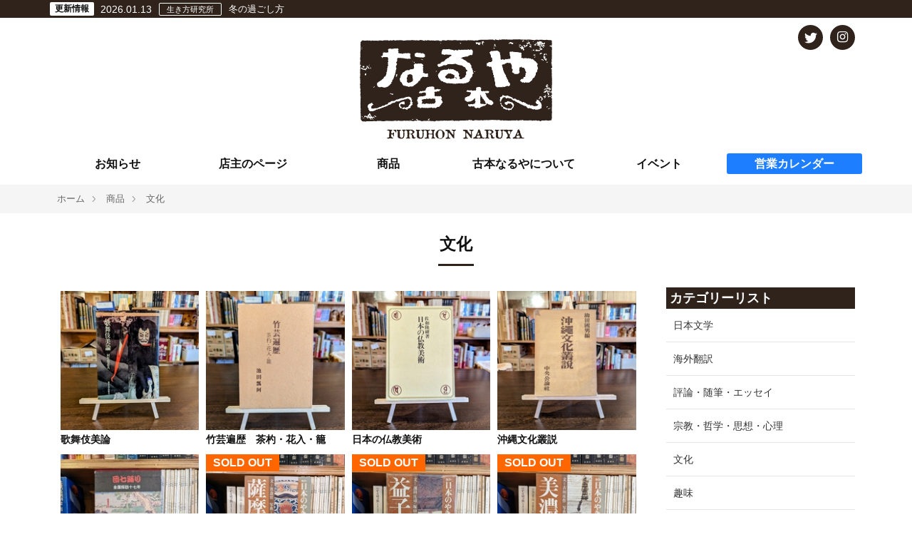

--- FILE ---
content_type: text/html; charset=UTF-8
request_url: https://naruya.jp/items/bunka/
body_size: 8007
content:
<!DOCTYPE html>
<!--[if lt IE 7]><html class="no-js lt-ie9 lt-ie8 lt-ie7" lang="ja"> <![endif]-->
<!--[if IE 7]><html class="no-js lt-ie9 lt-ie8" lang="ja"> <![endif]-->
<!--[if IE 8]><html class="no-js lt-ie9" lang="ja"> <![endif]-->
<!--[if gt IE 8]><!-->
<html class="no-js" lang="ja">
<!--<![endif]-->
<head>
<meta charset="UTF-8">
<title>文化 | 古本なるや</title>
<meta http-equiv="X-UA-Compatible" content="IE=edge">
<meta name="viewport" content="width=device-width, initial-scale=1.0, viewport-fit=cover">
<meta property="og:url" content="https://naruya.jp/items/bunka/">
<meta property="og:site_name" content="古本なるや">
<meta property="og:title" content="文化 | 古本なるや">
<meta property="og:type" content="article">
<meta property="og:description" content="古本なるや。富山県高岡市伏木にある古本屋です。古本販売と買取、その他相談支援など。">
<meta property="og:image" content="https://naruya.jp/media/001/201910/f370303f22416db4f5055f27abd4fc4c.png">
<meta property="og:image:secure_url" content="https://naruya.jp/media/001/201910/f370303f22416db4f5055f27abd4fc4c.png" />
<meta property="og:image:width" content="1200" />
<meta property="og:image:height" content="630" />
<meta name="description" content="古本なるや。富山県高岡市伏木にある古本屋です。古本販売と買取、その他相談支援など。">
<meta name="keywords" content="なるや, 古本屋, 富山県, 富山県高岡市伏木, 古本販売, 買取, 相談支援, 話せる古本屋">
<meta name="twitter:title" content="文化 | 古本なるや">
<meta name="twitter:card" content="summary">
<meta name="twitter:domain" content="naruya.jp">
<meta name="twitter:image" content="https://naruya.jp/media/001/201910/f370303f22416db4f5055f27abd4fc4c.png">
<meta name="twitter:creator" content="@naruya424">
<link rel="alternate" type="application/rss+xml" title="RSS 2.0" href="https://naruya.jp/rss2.xml">
<link rel="stylesheet" href="/themes/system/css/normalize.css?date=20250326154248">
<link rel="stylesheet" href="/themes/system/css/acms-admin.min.css?date=20250326154248">
<link rel="stylesheet" href="/themes/system/css/acms.min.css?date=20250326154248">
<link rel="preload" href="/themes/naruya/css/dest/site.min.css?date=20241212094820" as="style" onload="this.onload=null;this.rel='stylesheet'">
<noscript>
<link rel="stylesheet" href="/themes/naruya/css/dest/site.min.css?date=20241212094820">
</noscript>
<link rel="stylesheet" href="https://cdnjs.cloudflare.com/ajax/libs/font-awesome/4.7.0/css/font-awesome.css">
<link rel="shortcut icon" href="/themes/naruya/img/favicon.ico"/>
<link rel="preload" href="/themes/naruya/css/style_top.css?date=20250805101136" as="style" onload="this.onload=null;this.rel='stylesheet'">
<noscript>
<link rel="stylesheet" href="/themes/naruya/css/style_top.css?date=20250805101136">
</noscript>
<link rel="preload" href="/themes/naruya/css/style_index.css?date=20241212094820" as="style" onload="this.onload=null;this.rel='stylesheet'">
<noscript>
<link rel="stylesheet" href="/themes/naruya/css/style_index.css?date=20241212094820">
</noscript>
<link rel="preload" href="/themes/naruya/css/style_entry.css?date=20241212094820" as="style" onload="this.onload=null;this.rel='stylesheet'">
<noscript>
<link rel="stylesheet" href="/themes/naruya/css/style_entry.css?date=20241212094820">
</noscript>
<link rel="preload" href="/themes/naruya/css/style_common.css?date=20241212100332" as="style" onload="this.onload=null;this.rel='stylesheet'">
<noscript>
<link rel="stylesheet" href="/themes/naruya/css/style_common.css?date=20241212100332">
</noscript>
<link rel="preload" href="/themes/naruya/css/style_custom.css?date=20241212094820" as="style" onload="this.onload=null;this.rel='stylesheet'">
<noscript>
<link rel="stylesheet" href="/themes/naruya/css/style_custom.css?date=20241212094820">
</noscript>
<script src="/js/library/jquery/jquery-3.6.1.min.js" charset="UTF-8"></script>
<script src="/acms.js?uaGroup=PC&amp;domains=naruya.jp&amp;jsDir=js/&amp;themesDir=/themes/&amp;bid=1&amp;cid=20&amp;jQuery=3.6.1&amp;jQueryMigrate=migrate-3.0.1&amp;mediaClientResize=on&amp;fulltimeSSL=1&amp;v=ff928bb07a4b0e777ba5dd452ba96757&amp;umfs=500M&amp;pms=500M&amp;mfu=50&amp;lgImg=:2500&amp;jpegQuality=100&amp;mediaLibrary=on&amp;edition=standard&amp;urlPreviewExpire=48&amp;timemachinePreviewDefaultDevice=PC&amp;ccd=items/bunka&amp;scriptRoot=/" charset="UTF-8" id="acms-js"></script>
<script src="/themes/system/js/modernizr.js?date=20250326154248"></script>
<script src="/themes/naruya/js/site.js?date=20191002090600" charset="UTF-8"></script>
<script type="application/ld+json">
{
	"@context": "http://schema.org",
	"@type": "BreadcrumbList",
	"itemListElement":
	[
	{
		"@type": "ListItem",
		"position": 1,
		"item":
		{
		"@id": "https://naruya.jp/",
		"name": "ホーム"
		}
	},
	{
		"@type": "ListItem",
		"position": 2,
		"item":
		{
		"@id": "https://naruya.jp/items/",
		"name": "商品"
		}
	},
	{
		"@type": "ListItem",
		"position": 3,
		"item":
		{
		"@id": "https://naruya.jp/items/bunka/",
		"name": "文化"
		}
	}
	]
}
</script>
<script async src="https://www.googletagmanager.com/gtag/js?id=UA-151310552-1"></script>
<script>
    window.dataLayer = window.dataLayer || [];
    function gtag(){dataLayer.push(arguments);}
    gtag('js', new Date());

    gtag('config', 'UA-151310552-1');
</script>
<script>
    ACMS.Ready(function() {
        ACMS.Config.LiteEditorConf.btnOptions.push({
            label: 'アンダーライン',
            tag: 'span',
            className: 'text_custom1',
            sampleText: 'アンダーライン'
        }, {
            label: '文字（レッド）',
            tag: 'span',
            className: 'text_custom2',
            sampleText: 'テキストレッド'
        }, {
            label: '文字（ブルー）',
            tag: 'span',
            className: 'text_custom3',
            sampleText: 'テキストブルー'
        }, {
            label: '太文字',
            tag: 'span',
            className: 'text_custom4',
            sampleText: '太文字'
        });
    });

</script>
<meta name="csrf-token" content="7055b92ee443050bb312f5fff7120cc9e745e91e89226222979ded6701874360"><script type="text/javascript" src="/js/dest/vendor.js?date=20250326154248" charset="UTF-8" async defer></script>
<script type="text/javascript" src="/js/dest/index.js?date=20250326154248" charset="UTF-8" async defer></script>
<meta name="generator" content="a-blog cms" />
</head>
<body class="bunka_index_body">
<div class="wrap0__top_info pc_only">
<div class="acms-container ">
<div class="acms-grid">
<div class="wrap__top_info">
<span class="new__top_info">更新<br class="sp_tb_only">情報</span>
<time datetime="2026-01-13">2026.01.13</time>
<h3 class="h3__top_info"><a href="https://naruya.jp/tensyu/thought/ikikata/entry-1081.html" class="a__top_info no_td"> <span class="ccd__top_info">生き方研究所</span>冬の過ごし方</a></h3>
</div>
</div>
</div>
</div>
<header class="head-wrapper">
<div class="acms-container">
<div class="header header-stack" role="banner">
<div class="header-logo">
<div>
<h1 class="site-name op">
<p class="site-name">
<a href="https://naruya.jp/" class="">
<img src="/themes/naruya/img/header_logo.svg" alt="古本 なるや" class="logo__header acms-img-responsive" width="270" height="140.21"></a>
</p>
</h1>
</div>
<div class="sp_tb_only acms-hide-md acms-hide-lg acms-hide-xl">
<nav class="site-header js-offcanvas-header">
<a id="nav-open-btn" href="#mobile-nav" data-target="#mobile-nav" class="nav-menu-btn js-mobile-nav-btn" tabindex="-1" aria-expanded="false"><span class="icon-toggle-menu"></span><span class="nav-menu-btn-text">メニュー</span></a>
</nav>
</div>
</div>
<div class="header-nav">
<div class="acms-grid">
<nav class="navbar">
<ul>
<li class="js-link_match_location">
<a href="https://naruya.jp/news/" target="">
お知らせ
</a>
</li>
<li class="js-link_match_location-full">
<a href="https://naruya.jp/tensyu/thought/" target="">
店主のページ
</a>
</li>
<li class="js-link_match_location">
<a href="https://naruya.jp/items/" target="">
商品
</a>
</li>
<li class="js-link_match_location">
<a href="https://naruya.jp/shop/" target="">
古本なるやについて
</a>
</li>
<li class="js-link_match_location">
<a href="https://naruya.jp/event/" target="">
イベント
</a>
</li>
<li class="nav_btn_schedule">
<a href="https://naruya.jp/#top_schedule" target="">
営業カレンダー
</a>
</li>
</ul>
</nav>
</div>
</div>
</div>
<div class="wrap__header_sns">
<ul class="sns-list clearfix">
<li class="sns-list-item"><a href="https://twitter.com/naruya424" class="sns-list-twitter"><span class="acms-icon-twitter"></span></a></li>
<li class="sns-list-item"><a href="https://www.instagram.com/naruya424" class="sns-list-instagram">
<span class="icon_instagram"><i class="fa fa-instagram" aria-hidden="true"></i></span>
</a></li>
</ul>
</div>
</div>
</header>
<nav class="topicpath">
<ol class="topicpath-list acms-container sp-container clearfix">
<li class="topicpath-item">
<a href="https://naruya.jp/" class="topicpath-link">ホーム</a>
</li>
<li class="topicpath-item">
<a href="https://naruya.jp/items/" class="topicpath-link">商品</a>
</li>
<li class="topicpath-item">
<a href="https://naruya.jp/items/bunka/" class="topicpath-link">文化</a>
</li>
</ol>
</nav>
<section id="sec_title">
<h1 class="h1__sec_title">文化</h1>
<span class="border__sec_title"></span>
</section>
<div class="acms-container js-pretty-scroll-container">
<div class="acms-grid">
<main class="acms-col-lg-9 main">
<div class="main-inner is-space-right">
<div class="acms-margin-bottom-medium wrap__new_arrival">
<div class="wrap__new_arrival_books">
<div class="acms-grid">
<div class=" acms-col-3 acms-col-md-3 js-autoheight-r">
<div class="wrap__img_new_arrival_books">
<a href="https://naruya.jp/items/bunka/entry-789.html">
<img src="/archives/001/202304/mode3_w200_h200-3fb01ca7d740950ed01bd92eb988b3e49885a21867d0ce76863a3cd69300b4f7.jpg" alt="歌舞伎美論" class="acms-img-responsive op">
</a>
</div>
<h3 class="h3__new_arrival_books"><a href="https://naruya.jp/items/bunka/entry-789.html" class="a__new_arrival_books">歌舞伎美論</a></h3>
</div>
<div class=" acms-col-3 acms-col-md-3 js-autoheight-r">
<div class="wrap__img_new_arrival_books">
<a href="https://naruya.jp/items/bunka/entry-785.html">
<img src="/archives/001/202304/mode3_w200_h200-c6a01a7b2e372d545fc8f213e27af1ecca6976e1c9b98d8985658ac7768adb60.jpg" alt="竹芸遍歴　茶杓・花入・籠" class="acms-img-responsive op">
</a>
</div>
<h3 class="h3__new_arrival_books"><a href="https://naruya.jp/items/bunka/entry-785.html" class="a__new_arrival_books">竹芸遍歴　茶杓・花入・籠</a></h3>
</div>
<div class=" acms-col-3 acms-col-md-3 js-autoheight-r">
<div class="wrap__img_new_arrival_books">
<a href="https://naruya.jp/items/bunka/entry-784.html">
<img src="/archives/001/202304/mode3_w200_h200-6dc10e6e5bad3954b268d2df397ae470ad623bed9ea8913b042e431de4dbe9c5.jpg" alt="日本の仏教美術" class="acms-img-responsive op">
</a>
</div>
<h3 class="h3__new_arrival_books"><a href="https://naruya.jp/items/bunka/entry-784.html" class="a__new_arrival_books">日本の仏教美術</a></h3>
</div>
<div class=" acms-col-3 acms-col-md-3 js-autoheight-r">
<div class="wrap__img_new_arrival_books">
<a href="https://naruya.jp/items/bunka/entry-770.html">
<img src="/archives/001/202303/mode3_w200_h200-17c191ab596127c5ddfe92f7c28c9e98a3916dc26332238e51c7e43ef1f130b1.jpg" alt="沖縄文化叢説" class="acms-img-responsive op">
</a>
</div>
<h3 class="h3__new_arrival_books"><a href="https://naruya.jp/items/bunka/entry-770.html" class="a__new_arrival_books">沖縄文化叢説</a></h3>
</div>
<div class=" acms-col-3 acms-col-md-3 js-autoheight-r">
<div class="wrap__img_new_arrival_books">
<a href="https://naruya.jp/items/bunka/entry-621.html">
<img src="/archives/001/202207/mode3_w200_h200-ec08c8aaab8af8df4854e74636112647056d3c6c4b0b1adb269ec6043f34e0c7.jpg" alt="団七踊り　全国採訪十七年" class="acms-img-responsive op">
</a>
</div>
<h3 class="h3__new_arrival_books"><a href="https://naruya.jp/items/bunka/entry-621.html" class="a__new_arrival_books">団七踊り　全国採訪十七年</a></h3>
</div>
<div class=" acms-col-3 acms-col-md-3 js-autoheight-r">
<span class="label__soldout">SOLD OUT</span>
<div class="wrap__img_new_arrival_books">
<a href="https://naruya.jp/items/bunka/entry-609.html">
<img src="/archives/001/202207/mode3_w200_h200-b243a132acefe77452ac7ec92be60186cfbcdd0e050f0d08d60154ae14e86494.jpg" alt="カラー　日本のやきもの2　薩摩" class="acms-img-responsive op">
</a>
</div>
<h3 class="h3__new_arrival_books"><a href="https://naruya.jp/items/bunka/entry-609.html" class="a__new_arrival_books">カラー　日本のやきもの2　薩摩</a></h3>
</div>
<div class=" acms-col-3 acms-col-md-3 js-autoheight-r">
<span class="label__soldout">SOLD OUT</span>
<div class="wrap__img_new_arrival_books">
<a href="https://naruya.jp/items/bunka/entry-608.html">
<img src="/archives/001/202207/mode3_w200_h200-8d6f6e8a0e049d3adbed0ea75b67ecd1818ba136bc575389ac98615a4659603c.jpg" alt="カラー　日本のやきもの15　益子" class="acms-img-responsive op">
</a>
</div>
<h3 class="h3__new_arrival_books"><a href="https://naruya.jp/items/bunka/entry-608.html" class="a__new_arrival_books">カラー　日本のやきもの15　益子</a></h3>
</div>
<div class=" acms-col-3 acms-col-md-3 js-autoheight-r">
<span class="label__soldout">SOLD OUT</span>
<div class="wrap__img_new_arrival_books">
<a href="https://naruya.jp/items/bunka/entry-607.html">
<img src="/archives/001/202207/mode3_w200_h200-402e38b26521f9cd60276f5f1d9839398ca9b1087fa5d0395adba8bb536a205a.jpg" alt="カラー　日本のやきもの12　美濃" class="acms-img-responsive op">
</a>
</div>
<h3 class="h3__new_arrival_books"><a href="https://naruya.jp/items/bunka/entry-607.html" class="a__new_arrival_books">カラー　日本のやきもの12　美濃</a></h3>
</div>
<div class=" acms-col-3 acms-col-md-3 js-autoheight-r">
<span class="label__soldout">SOLD OUT</span>
<div class="wrap__img_new_arrival_books">
<a href="https://naruya.jp/items/bunka/entry-606.html">
<img src="/archives/001/202207/mode3_w200_h200-9fdadb30d5bfa27c9f5368c7b7a86856313bdb7501cac36b433c69b2adacd2c1.jpg" alt="カラー　日本のやきもの10　信楽伊賀" class="acms-img-responsive op">
</a>
</div>
<h3 class="h3__new_arrival_books"><a href="https://naruya.jp/items/bunka/entry-606.html" class="a__new_arrival_books">カラー　日本のやきもの10　信楽伊賀</a></h3>
</div>
<div class=" acms-col-3 acms-col-md-3 js-autoheight-r">
<span class="label__soldout">SOLD OUT</span>
<div class="wrap__img_new_arrival_books">
<a href="https://naruya.jp/items/bunka/entry-605.html">
<img src="/archives/001/202207/mode3_w200_h200-f36bce74e58cf680dd0923b3385f452be5d7f3dc77533ddddb61e7f3d6e71be4.jpg" alt="カラー　日本のやきもの8　丹波" class="acms-img-responsive op">
</a>
</div>
<h3 class="h3__new_arrival_books"><a href="https://naruya.jp/items/bunka/entry-605.html" class="a__new_arrival_books">カラー　日本のやきもの8　丹波</a></h3>
</div>
<div class=" acms-col-3 acms-col-md-3 js-autoheight-r">
<div class="wrap__img_new_arrival_books">
<a href="https://naruya.jp/items/bunka/entry-529.html">
<img src="/archives/001/202201/mode3_w200_h200-f6088762f31f53d27d968d89bfa87d70f5f7d68813ecb404d311e6f40ace4fb7.jpg" alt="俳優・丸山定夫の世界" class="acms-img-responsive op">
</a>
</div>
<h3 class="h3__new_arrival_books"><a href="https://naruya.jp/items/bunka/entry-529.html" class="a__new_arrival_books">俳優・丸山定夫の世界</a></h3>
</div>
<div class=" acms-col-3 acms-col-md-3 js-autoheight-r">
<div class="wrap__img_new_arrival_books">
<a href="https://naruya.jp/items/bunka/entry-527.html">
<img src="/archives/001/202201/mode3_w200_h200-ac22bc3052de52d4f820e8502aa5d924fb6cd79f60f98d10ab66fcf570bbc8ec.jpg" alt="美術館とは何か" class="acms-img-responsive op">
</a>
</div>
<h3 class="h3__new_arrival_books"><a href="https://naruya.jp/items/bunka/entry-527.html" class="a__new_arrival_books">美術館とは何か</a></h3>
</div>
<div class=" acms-col-3 acms-col-md-3 js-autoheight-r">
<span class="label__soldout">SOLD OUT</span>
<div class="wrap__img_new_arrival_books">
<a href="https://naruya.jp/items/bunka/entry-511.html">
<img src="/archives/001/202112/mode3_w200_h200-b7d7be38b2d37f97405f285f66f8b0fdb135cbcf46fac1a87da544e73693c9b4.jpg" alt="レコード音楽第二十一巻第八号" class="acms-img-responsive op">
</a>
</div>
<h3 class="h3__new_arrival_books"><a href="https://naruya.jp/items/bunka/entry-511.html" class="a__new_arrival_books">レコード音楽第二十一巻第八号</a></h3>
</div>
<div class=" acms-col-3 acms-col-md-3 js-autoheight-r">
<div class="wrap__img_new_arrival_books">
<a href="https://naruya.jp/items/bunka/entry-510.html">
<img src="/archives/001/202112/mode3_w200_h200-6706001865121aa5431dd666e2112d2d2ce135edc1ad559bc5908cf16132a905.jpg" alt="レコード音楽第二十一巻第七号" class="acms-img-responsive op">
</a>
</div>
<h3 class="h3__new_arrival_books"><a href="https://naruya.jp/items/bunka/entry-510.html" class="a__new_arrival_books">レコード音楽第二十一巻第七号</a></h3>
</div>
<div class=" acms-col-3 acms-col-md-3 js-autoheight-r">
<div class="wrap__img_new_arrival_books">
<a href="https://naruya.jp/items/bunka/entry-509.html">
<img src="/archives/001/202112/mode3_w200_h200-cbea9943da2fb4e1c42d0ba35877dd25bb2d7b23d2b9efac4f4eea4808b60197.jpg" alt="レコード音楽第二十一巻第六号" class="acms-img-responsive op">
</a>
</div>
<h3 class="h3__new_arrival_books"><a href="https://naruya.jp/items/bunka/entry-509.html" class="a__new_arrival_books">レコード音楽第二十一巻第六号</a></h3>
</div>
<div class=" acms-col-3 acms-col-md-3 js-autoheight-r">
<div class="wrap__img_new_arrival_books">
<a href="https://naruya.jp/items/bunka/entry-508.html">
<img src="/archives/001/202112/mode3_w200_h200-a0ac3c6bdf298563b6fc60d2ab3915f1296fa36b63ee3138df536c455d77f687.jpg" alt="レコード音楽第二十一巻第五号" class="acms-img-responsive op">
</a>
</div>
<h3 class="h3__new_arrival_books"><a href="https://naruya.jp/items/bunka/entry-508.html" class="a__new_arrival_books">レコード音楽第二十一巻第五号</a></h3>
</div>
<div class=" acms-col-3 acms-col-md-3 js-autoheight-r">
<div class="wrap__img_new_arrival_books">
<a href="https://naruya.jp/items/bunka/entry-507.html">
<img src="/archives/001/202112/mode3_w200_h200-ed3467a1640671d8dc4f2fdcf8f6f3f270eab4a6f6240504941901bd43526f7d.jpg" alt="レコード音楽第二十一巻第四号" class="acms-img-responsive op">
</a>
</div>
<h3 class="h3__new_arrival_books"><a href="https://naruya.jp/items/bunka/entry-507.html" class="a__new_arrival_books">レコード音楽第二十一巻第四号</a></h3>
</div>
<div class=" acms-col-3 acms-col-md-3 js-autoheight-r">
<div class="wrap__img_new_arrival_books">
<a href="https://naruya.jp/items/bunka/entry-506.html">
<img src="/archives/001/202112/mode3_w200_h200-cee7f4235886e296fdebae8c0d0e437e3ceb36728d8d77eff0c40bad94906fc3.jpg" alt="レコード音楽第二十一巻第三号" class="acms-img-responsive op">
</a>
</div>
<h3 class="h3__new_arrival_books"><a href="https://naruya.jp/items/bunka/entry-506.html" class="a__new_arrival_books">レコード音楽第二十一巻第三号</a></h3>
</div>
<div class=" acms-col-3 acms-col-md-3 js-autoheight-r">
<div class="wrap__img_new_arrival_books">
<a href="https://naruya.jp/items/bunka/entry-505.html">
<img src="/archives/001/202112/mode3_w200_h200-0e8bd5d808a02c4800f09bdf0be8dc65d6726d0de5c5f860c2919be663cfc3c0.jpg" alt="レコード音楽第二十一巻第二号" class="acms-img-responsive op">
</a>
</div>
<h3 class="h3__new_arrival_books"><a href="https://naruya.jp/items/bunka/entry-505.html" class="a__new_arrival_books">レコード音楽第二十一巻第二号</a></h3>
</div>
<div class=" acms-col-3 acms-col-md-3 js-autoheight-r">
<span class="label__soldout">SOLD OUT</span>
<div class="wrap__img_new_arrival_books">
<a href="https://naruya.jp/items/bunka/entry-504.html">
<img src="/archives/001/202112/mode3_w200_h200-00c095df7c8192f72fe5cfc01ebc99e77b1d1e08e73cce9ecfbd32127404772b.jpg" alt="レコード音楽第二十一巻第一号" class="acms-img-responsive op">
</a>
</div>
<h3 class="h3__new_arrival_books"><a href="https://naruya.jp/items/bunka/entry-504.html" class="a__new_arrival_books">レコード音楽第二十一巻第一号</a></h3>
</div>
<div class=" acms-col-3 acms-col-md-3 js-autoheight-r">
<div class="wrap__img_new_arrival_books">
<a href="https://naruya.jp/items/bunka/entry-503.html">
<img src="/archives/001/202112/mode3_w200_h200-46169a773033708c68c56aecd02690c8e0d881451803c85ac68bfc7de45f4557.jpg" alt="レコード音楽第二十二巻第十号" class="acms-img-responsive op">
</a>
</div>
<h3 class="h3__new_arrival_books"><a href="https://naruya.jp/items/bunka/entry-503.html" class="a__new_arrival_books">レコード音楽第二十二巻第十号</a></h3>
</div>
<div class=" acms-col-3 acms-col-md-3 js-autoheight-r">
<div class="wrap__img_new_arrival_books">
<a href="https://naruya.jp/items/bunka/entry-502.html">
<img src="/archives/001/202112/mode3_w200_h200-53c2e3ef13b087419ba89083ab89655870b3b14e5fd5f90307c78f72fe8b2826.jpg" alt="レコード音楽第二十二巻第五号" class="acms-img-responsive op">
</a>
</div>
<h3 class="h3__new_arrival_books"><a href="https://naruya.jp/items/bunka/entry-502.html" class="a__new_arrival_books">レコード音楽第二十二巻第五号</a></h3>
</div>
<div class=" acms-col-3 acms-col-md-3 js-autoheight-r">
<div class="wrap__img_new_arrival_books">
<a href="https://naruya.jp/items/bunka/entry-501.html">
<img src="/archives/001/202112/mode3_w200_h200-7649c0cd0e9fb4000aba717371e704a3785685cf0cc7b0417f56649ee45a933d.jpg" alt="レコード音楽第二十二巻第四号" class="acms-img-responsive op">
</a>
</div>
<h3 class="h3__new_arrival_books"><a href="https://naruya.jp/items/bunka/entry-501.html" class="a__new_arrival_books">レコード音楽第二十二巻第四号</a></h3>
</div>
<div class=" acms-col-3 acms-col-md-3 js-autoheight-r">
<div class="wrap__img_new_arrival_books">
<a href="https://naruya.jp/items/bunka/entry-500.html">
<img src="/archives/001/202112/mode3_w200_h200-88d732dc09756933b3b5d4abab00a2f1f9cc48376b7579870e2574a36c35ab0f.jpg" alt="レコード音楽第二十二巻第三号" class="acms-img-responsive op">
</a>
</div>
<h3 class="h3__new_arrival_books"><a href="https://naruya.jp/items/bunka/entry-500.html" class="a__new_arrival_books">レコード音楽第二十二巻第三号</a></h3>
</div>
<div class=" acms-col-3 acms-col-md-3 js-autoheight-r">
<div class="wrap__img_new_arrival_books">
<a href="https://naruya.jp/items/bunka/entry-498.html">
<img src="/archives/001/202112/mode3_w200_h200-ea0d841aa884d522d6895b68d16fc759a3fc53bbf7ee7332e8df202184dc5531.jpg" alt="レコード音楽第二十二巻第二号" class="acms-img-responsive op">
</a>
</div>
<h3 class="h3__new_arrival_books"><a href="https://naruya.jp/items/bunka/entry-498.html" class="a__new_arrival_books">レコード音楽第二十二巻第二号</a></h3>
</div>
<div class=" acms-col-3 acms-col-md-3 js-autoheight-r">
<div class="wrap__img_new_arrival_books">
<a href="https://naruya.jp/items/bunka/entry-497.html">
<img src="/archives/001/202112/mode3_w200_h200-3aad76e3eba78710767bd7709e64831624614d34844dd6d76d6295a9ac20cc01.jpg" alt="レコード音楽第二十二巻第一号" class="acms-img-responsive op">
</a>
</div>
<h3 class="h3__new_arrival_books"><a href="https://naruya.jp/items/bunka/entry-497.html" class="a__new_arrival_books">レコード音楽第二十二巻第一号</a></h3>
</div>
<div class=" acms-col-3 acms-col-md-3 js-autoheight-r">
<div class="wrap__img_new_arrival_books">
<a href="https://naruya.jp/items/bunka/entry-496.html">
<img src="/archives/001/202112/mode3_w200_h200-79a0b60a336ca968ac53242d7e0434af05eac7083af71f18c70deafe88bbc06a.jpg" alt="レコード音楽第二十一巻第十二号" class="acms-img-responsive op">
</a>
</div>
<h3 class="h3__new_arrival_books"><a href="https://naruya.jp/items/bunka/entry-496.html" class="a__new_arrival_books">レコード音楽第二十一巻第十二号</a></h3>
</div>
<div class=" acms-col-3 acms-col-md-3 js-autoheight-r">
<div class="wrap__img_new_arrival_books">
<a href="https://naruya.jp/items/bunka/entry-495.html">
<img src="/archives/001/202112/mode3_w200_h200-85b7dc58c5324880580f81c7d4acb1429aef78c3d120869642af1c8c6e5f05ac.jpg" alt="レコード音楽第二十一巻第十一号" class="acms-img-responsive op">
</a>
</div>
<h3 class="h3__new_arrival_books"><a href="https://naruya.jp/items/bunka/entry-495.html" class="a__new_arrival_books">レコード音楽第二十一巻第十一号</a></h3>
</div>
</div>
</div>
</div>
<nav class="acms-pager-container">
<ul class="pager">
<li class="cur"><span>
1
</span></li>
<li><span>
<a href="https://naruya.jp/items/bunka/page/2/" class="pager-link">
2
</a>
</span></li>
<li><a href="https://naruya.jp/items/bunka/page/2/" aria-label="次へ" class="pager-link"><span aria-hidden="true">&raquo;</span></a></li>
</ul>
</nav>
</div>
</main>
<div class="acms-col-lg-3 side">
<div class="js-pretty-scroll">
<div class="wrap__cl">
<section id="cl__side" class="moduleSection">
<div class="module-header clearfix">
<h2 class="h2_cl__side module-heading">カテゴリーリスト</h2>
</div>
<div class="categoryList">
<ul class="acms-list-group ">
<ul class="acms-list-group ">
<li>
<a href="https://naruya.jp/items/nihon-bungaku/" class="acms-list-group-item">日本文学</a>
</li>
<ul class="acms-list-group ">
<li>
<a href="https://naruya.jp/items/kaigaihonyaku/" class="acms-list-group-item">海外翻訳</a>
</li>
<ul class="acms-list-group ">
<li>
<a href="https://naruya.jp/items/essay/" class="acms-list-group-item">評論・随筆・エッセイ</a>
</li>
<ul class="acms-list-group ">
<li>
<a href="https://naruya.jp/items/tetsugaku-shisou/" class="acms-list-group-item">宗教・哲学・思想・心理</a>
</li>
<ul class="acms-list-group ">
<li>
<a href="https://naruya.jp/items/bunka/" class="acms-list-group-item">文化</a>
</li>
<ul class="acms-list-group ">
<li>
<a href="https://naruya.jp/items/hobby/" class="acms-list-group-item">趣味</a>
</li>
<ul class="acms-list-group ">
<li>
<a href="https://naruya.jp/items/others/" class="acms-list-group-item">その他</a>
</li>
<ul class="acms-list-group ">
<li>
<a href="https://naruya.jp/items/rekisi/" class="acms-list-group-item">歴史</a>
</li>
<ul class="acms-list-group ">
<li>
<a href="https://naruya.jp/items/syakai/" class="acms-list-group-item">社会</a>
</li>
<ul class="acms-list-group ">
<li>
<a href="https://naruya.jp/items/sizenkagaku/" class="acms-list-group-item">自然科学</a>
</li>
<ul class="acms-list-group ">
<li>
<a href="https://naruya.jp/items/eigapam/" class="acms-list-group-item">映画</a>
</li>
<ul class="acms-list-group ">
<li>
<a href="https://naruya.jp/items/art/" class="acms-list-group-item">芸術</a>
</li>
<ul class="acms-list-group ">
<li>
<a href="https://naruya.jp/items/syasinsyu/" class="acms-list-group-item">写真集</a>
</li>
<ul class="acms-list-group ">
<li>
<a href="https://naruya.jp/items/zuroku/" class="acms-list-group-item">図録</a>
</li>
</ul>
</div>
</section>
</div>
<div class="wrap__el">
<section class="module-section">
<div class="module-header clearfix">
<h2 class="module-heading">
文化
</h2>
</div>
<ul class="acms-list-group">
<li class=""><a href="https://naruya.jp/items/bunka/entry-789.html" class="acms-list-group-item">歌舞伎美論</a></li>
<li class=""><a href="https://naruya.jp/items/bunka/entry-785.html" class="acms-list-group-item">竹芸遍歴　茶杓・花入・籠</a></li>
<li class=""><a href="https://naruya.jp/items/bunka/entry-784.html" class="acms-list-group-item">日本の仏教美術</a></li>
<li class=""><a href="https://naruya.jp/items/bunka/entry-770.html" class="acms-list-group-item">沖縄文化叢説</a></li>
<li class=""><a href="https://naruya.jp/items/bunka/entry-621.html" class="acms-list-group-item">団七踊り　全国採訪十七年</a></li>
<li class=""><a href="https://naruya.jp/items/bunka/entry-609.html" class="acms-list-group-item">カラー　日本のやきもの2　薩摩</a></li>
<li class=""><a href="https://naruya.jp/items/bunka/entry-608.html" class="acms-list-group-item">カラー　日本のやきもの15　益子</a></li>
<li class=""><a href="https://naruya.jp/items/bunka/entry-607.html" class="acms-list-group-item">カラー　日本のやきもの12　美濃</a></li>
<li class=""><a href="https://naruya.jp/items/bunka/entry-606.html" class="acms-list-group-item">カラー　日本のやきもの10　信楽伊賀</a></li>
<li class=""><a href="https://naruya.jp/items/bunka/entry-605.html" class="acms-list-group-item">カラー　日本のやきもの8　丹波</a></li>
</ul>
</section>
<a href="https://naruya.jp/items/" class="btn__for_detail op"><i class="fa fa-angle-right" aria-hidden="true"></i> 商品一覧</a>
</div>
<section id="naruya__osusume" class="module-section">
<div class="wrap__section_title naruya__osusume">
<h2 class="h2__section_title"><img src="/themes/naruya/img/h2_osusume.svg" alt="古本なるやのオススメ" alt="古本なるやのオススメ" class="acms-img-responsive img__section_title"></h2>
</div>
<div class="thumbnail">
<div class="acms-grid">
<div class="acms-col-lg-12 acms-col-sm-6 acms-col-6 wrap__osusume">
<div class="js-biggerlink thumbnail-item ">
<a href="https://naruya.jp/event/entry-1075.html" class="thumbnail-link a__naruya__osusume">
<div class="wrap__img__naruya__osusume">
<span class="acms-label label__category">イベント</span>
<img src="/media/001/202312/mode3_w120_h120-_storage_emulated_0_Pictures_comica_comica1702103913942.jpg" alt="暮らしの保健「テーマ・ミニレクチャー「腸内環境を整える食事」" class="acms-img-responsive thumbnail-img" />
<span class="label__date_past">開催終了</span>
</div>
<div class="wrap__text__naruya__osusume">
<p class="p__top_osusume"><time datetime="2026-01-18">2026年01月18日( 日 )</time>
</p>
<h3 class="thumbnail-title">暮らしの保健「テーマ・ミニレクチャー「腸内環境を整える食事」</h3>
</div>
</a>
</div>
</div>
<div class="acms-col-lg-12 acms-col-sm-6 acms-col-6 wrap__osusume">
<div class="js-biggerlink thumbnail-item ">
<a href="https://naruya.jp/tensyu/thought/hibi/entry-1071.html" class="thumbnail-link a__naruya__osusume">
<div class="wrap__img__naruya__osusume">
<span class="acms-label label__category">晴れ時々</span>
<img src="/media/001/202411/mode3_w120_h120-_storage_emulated_0_Pictures_comica_comica1726055012035.jpg" alt="某月某日" class="acms-img-responsive thumbnail-img" />
</div>
<div class="wrap__text__naruya__osusume">
<p class="p__top_osusume"><time datetime="2025-12-29">2025年12月29日( 月 )</time>
</p>
<h3 class="thumbnail-title">某月某日</h3>
</div>
</a>
</div>
</div>
<div class="acms-col-lg-12 acms-col-sm-6 acms-col-6 wrap__osusume">
<div class="js-biggerlink thumbnail-item ">
<a href="https://naruya.jp/event/entry-1062.html" class="thumbnail-link a__naruya__osusume">
<div class="wrap__img__naruya__osusume">
<span class="acms-label label__category">イベント</span>
<img src="/media/001/202312/mode3_w120_h120-_storage_emulated_0_Pictures_comica_comica1702103913942.jpg" alt="暮らしの保健「テーマ・臨床美術」" class="acms-img-responsive thumbnail-img" />
<span class="label__date_past">開催終了</span>
</div>
<div class="wrap__text__naruya__osusume">
<p class="p__top_osusume"><time datetime="2025-12-21">2025年12月21日( 日 )</time>
</p>
<h3 class="thumbnail-title">暮らしの保健「テーマ・臨床美術」</h3>
</div>
</a>
</div>
</div>
<div class="acms-col-lg-12 acms-col-sm-6 acms-col-6 wrap__osusume">
<div class="js-biggerlink thumbnail-item ">
<a href="https://naruya.jp/event/entry-1056.html" class="thumbnail-link a__naruya__osusume">
<div class="wrap__img__naruya__osusume">
<span class="acms-label label__category">イベント</span>
<img src="/media/001/202312/mode3_w120_h120-_storage_emulated_0_Pictures_comica_comica1702103913942.jpg" alt="暮らしの保健「テーマ・お薬相談会」" class="acms-img-responsive thumbnail-img" />
<span class="label__date_past">開催終了</span>
</div>
<div class="wrap__text__naruya__osusume">
<p class="p__top_osusume"><time datetime="2025-11-16">2025年11月16日( 日 )</time>
</p>
<h3 class="thumbnail-title">暮らしの保健「テーマ・お薬相談会」</h3>
</div>
</a>
</div>
</div>
<div class="acms-col-lg-12 acms-col-sm-6 acms-col-6 wrap__osusume">
<div class="js-biggerlink thumbnail-item ">
<a href="https://naruya.jp/event/entry-1046.html" class="thumbnail-link a__naruya__osusume">
<div class="wrap__img__naruya__osusume">
<span class="acms-label label__category">イベント</span>
<img src="/media/001/202312/mode3_w120_h120-_storage_emulated_0_Pictures_comica_comica1702103913942.jpg" alt="暮らしの保健「テーマ・トークライブ宮田隼」" class="acms-img-responsive thumbnail-img" />
<span class="label__date_past">開催終了</span>
</div>
<div class="wrap__text__naruya__osusume">
<p class="p__top_osusume"><time datetime="2025-10-19">2025年10月19日( 日 )</time>
</p>
<h3 class="thumbnail-title">暮らしの保健「テーマ・トークライブ宮田隼」</h3>
</div>
</a>
</div>
</div>
</div>
</section>
<section id="naruya__tensyu_top" class="module-section">
<div class="wrap__section_title naruya__tensyu">
<h2 class="h2__section_title"><img src="/themes/naruya/img/h2_tensyu.svg" alt="古本なるやの店主のページ" alt="古本なるやの店主のページ" class="acms-img-responsive img__section_title"></h2>
</div>
<ul class="acms-list-nostyle acms-grid">
<li class="acms-col-md-6 acms-col-lg-12">
<a href="https://naruya.jp/tensyu/thought/" target="_self"><img src="/archives/001/202102/165128a7bdde887833193e74854dca6997a8ec9884b4dc8f2a20d6177cdeb65d.png" width="1200" height="342" class="op acms-img-responsive" alt="" /></a>
</li>
</ul>
</section>
<section id="naruya__tensyu_random" class="module-section">
<div class="thumbnail">
<div class="acms-grid">
<div class="acms-col-lg-12 acms-col-sm-6 acms-col-6 wrap__osusume">
<div class="js-biggerlink thumbnail-item ">
<a href="https://naruya.jp/tensyu/thought/hibi/entry-719.html" class="thumbnail-link a__naruya__osusume">
<div class="wrap__img__naruya__osusume">
<span class="acms-label label__category">晴れ時々</span>
<img src="/media/001/202201/mode3_w120_h120-_storage_emulated_0_Pictures_comica_cartoon1642214905754.jpg" alt="" class="acms-img-responsive thumbnail-img" />
</div>
<div class="wrap__text__naruya__osusume">
<p class="p__top_osusume"><time datetime="2022-11-30">2022年11月30日( 水 )</time>
</p>
<h3 class="thumbnail-title">20221129</h3>
</div>
</a>
</div>
</div>
<div class="acms-col-lg-12 acms-col-sm-6 acms-col-6 wrap__osusume">
<div class="js-biggerlink thumbnail-item ">
<a href="https://naruya.jp/tensyu/thought/zakki/entry-274.html" class="thumbnail-link a__naruya__osusume">
<div class="wrap__img__naruya__osusume">
<span class="acms-label label__category">漫筆</span>
<img src="/media/001/202005/mode3_w120_h120-IMG_20200503_092548_410.jpg" alt="" class="acms-img-responsive thumbnail-img" />
</div>
<div class="wrap__text__naruya__osusume">
<p class="p__top_osusume"><time datetime="2020-05-03">2020年05月03日( 日 )</time>
</p>
<h3 class="thumbnail-title">無題</h3>
</div>
</a>
</div>
</div>
<div class="acms-col-lg-12 acms-col-sm-6 acms-col-6 wrap__osusume">
<div class="js-biggerlink thumbnail-item ">
<a href="https://naruya.jp/tensyu/thought/zakki/entry-184.html" class="thumbnail-link a__naruya__osusume">
<div class="wrap__img__naruya__osusume">
<span class="acms-label label__category">漫筆</span>
<img src="/media/001/202001/mode3_w120_h120-794835e02a7943353cfeab75e5f77449.jpg" alt="" class="acms-img-responsive thumbnail-img" />
</div>
<div class="wrap__text__naruya__osusume">
<p class="p__top_osusume"><time datetime="2020-01-18">2020年01月18日( 土 )</time>
</p>
<h3 class="thumbnail-title">比較</h3>
</div>
</a>
</div>
</div>
<div class="acms-col-lg-12 acms-col-sm-6 acms-col-6 wrap__osusume">
<div class="js-biggerlink thumbnail-item ">
<a href="https://naruya.jp/tensyu/thought/hibi/entry-704.html" class="thumbnail-link a__naruya__osusume">
<div class="wrap__img__naruya__osusume">
<span class="acms-label label__category">晴れ時々</span>
<img src="/media/001/202201/mode3_w120_h120-_storage_emulated_0_Pictures_comica_cartoon1642214905754.jpg" alt="" class="acms-img-responsive thumbnail-img" />
</div>
<div class="wrap__text__naruya__osusume">
<p class="p__top_osusume"><time datetime="2022-11-09">2022年11月09日( 水 )</time>
</p>
<h3 class="thumbnail-title">20221104〜8</h3>
</div>
</a>
</div>
</div>
<div class="acms-col-lg-12 acms-col-sm-6 acms-col-6 wrap__osusume">
<div class="js-biggerlink thumbnail-item ">
<a href="https://naruya.jp/tensyu/thought/hibi/entry-441.html" class="thumbnail-link a__naruya__osusume">
<div class="wrap__img__naruya__osusume">
<span class="acms-label label__category">晴れ時々</span>
<img src="/media/001/202109/mode3_w120_h120-IMG_20210831_30135.jpg" alt="" class="acms-img-responsive thumbnail-img" />
</div>
<div class="wrap__text__naruya__osusume">
<p class="p__top_osusume"><time datetime="2021-08-31">2021年08月31日( 火 )</time>
</p>
<h3 class="thumbnail-title">0831</h3>
</div>
</a>
</div>
</div>
</div>
</div>
</section>
<section id="side-links" class="module-section">
<div class="module-header clearfix">
<h2 class="module-heading">リンク</h2>
</div>
<ul class="acms-list-group">
<li><a href="https://naruya.jp/shop/" class="acms-list-group-item side-list-link">古本なるや 店舗情報</a></li>
<li><a href="https://naruya.jp/news/" class="acms-list-group-item side-list-link">古本なるやのお知らせ一覧</a></li>
<li><a href="https://naruya.jp/latest-information/" class="acms-list-group-item side-list-link">古本なるやの最新情報一覧</a></li>
<li><a href="https://naruya.jp/event/" class="acms-list-group-item side-list-link">古本なるやのイベント</a></li>
<li><a href="https://naruya.jp/tensyu/thought/" class="acms-list-group-item side-list-link">古本なるやの店主のページ</a></li>
<li><a href="https://naruya.jp/contact/" class="acms-list-group-item side-list-link">お問い合わせ</a></li>
<li><a href="https://naruya.jp/contact/" class="acms-list-group-item side-list-link">古本買取依頼</a></li>
<li><a href="https://naruya.jp/#top_schedule" class="acms-list-group-item side-list-link">営業カレンダー</a></li>
</ul>
</section>
<div class="acms-hide-pc">
<div class="acms-hide-pc sp_tb_only">
<div id="mobile-nav" class="js-mobile-nav mobile-nav">
<div class="mobile-nav-inner">
<nav aria-label="メインメニュー" class="mobile-navbar">
<div>
<ul class="mobile-navbar-list clearfix">
<li class="js-link_match_location">
<a href="https://naruya.jp/news/" target="">
お知らせ
</a>
</li>
<li class="js-link_match_location-full">
<a href="https://naruya.jp/tensyu/thought/" target="">
店主のページ
</a>
</li>
<li class="js-link_match_location">
<a href="https://naruya.jp/items/" target="">
商品
</a>
</li>
<li class="js-link_match_location">
<a href="https://naruya.jp/shop/" target="">
古本なるやについて
</a>
</li>
<li class="js-link_match_location">
<a href="https://naruya.jp/event/" target="">
イベント
</a>
</li>
<li class="nav_btn_schedule">
<a href="https://naruya.jp/#top_schedule" target="">
営業カレンダー
</a>
</li>
</ul>
</div>
<div class="mobile-navbar-footer">
<div class="wrap__header_sns">
<ul class="sns-list clearfix">
<li class="sns-list-item"><a href="https://twitter.com/naruya424" class="sns-list-twitter"><span class="acms-icon-twitter"></span></a></li>
<li class="sns-list-item"><a href="https://www.instagram.com/naruya424" class="sns-list-instagram">
<span class="icon_instagram"><i class="fa fa-instagram" aria-hidden="true"></i></span>
</a></li>
</ul>
</div>
</div>
<div class="mobile-navbar-footer">
<div class="header-logo_r btn__contact_header">
<a href="https://naruya.jp/contact"><i class="fa fa-envelope-o" aria-hidden="true"></i> お問い合わせ</a>
</div>
</div>
</nav>
</div>
</div>
</div>
</div>
</div>
</div>
</div>
</div>
<footer class="foot-wrapper">
<div class="acms-container">
<div class="header-nav">
<div class="acms-grid">
<nav class="navbar">
<ul>
<li class="js-link_match_location">
<a href="https://naruya.jp/news/" target="">
お知らせ
</a>
</li>
<li class="js-link_match_location-full">
<a href="https://naruya.jp/tensyu/thought/" target="">
店主のページ
</a>
</li>
<li class="js-link_match_location">
<a href="https://naruya.jp/items/" target="">
商品
</a>
</li>
<li class="js-link_match_location">
<a href="https://naruya.jp/shop/" target="">
古本なるやについて
</a>
</li>
<li class="js-link_match_location">
<a href="https://naruya.jp/event/" target="">
イベント
</a>
</li>
<li class="nav_btn_schedule">
<a href="https://naruya.jp/#top_schedule" target="">
営業カレンダー
</a>
</li>
</ul>
</nav>
</div>
</div>
</div>
<div class="wrap__search_footer">
<div class="module-section">
<section class="search">
<form action="/search.html" method="post" name="searchForm" class="acms-form search-form" role="search">
<div class="acms-form-action">
<input type="search" id="searchForm" name="keyword" value="" size="15" class="search-form-input" placeholder="検索キーワード">
<input type="hidden" name="query" value="keyword">
<span class="acms-form-side-btn"><button type="submit" name="ACMS_POST_2GET" class="acms-btn btn-search"><span class="acms-icon-search"></span><span class="acms-hide-visually">検索</span></button></span>
<input type="hidden" name="tpl" value="/search.html">
<input type="hidden" name="bid" value="1">
</div>
<input type="hidden" name="formUniqueToken" value="82de494c44f8537758da90d4afc72c5d849f0c94a7034a537be02460cdb58d22">
<input type="hidden" name="formToken" value="7055b92ee443050bb312f5fff7120cc9e745e91e89226222979ded6701874360">
</form>
</section>
</div>
</div>
<a href="https://naruya.jp/" class="logo__footer">
<img src="/themes/naruya/img/footer_logo.svg" alt="古本 なるや" class="img__footer_logo acms-img-responsive">
</a>
<p class="store_id__footer">古物商許可証　富山県公安委員会<br>
第501230008474号</p>
<div class="footer acms-container sp-container">
<address class="">
<dl class="company-about">
<dd class="company-detail">〒933-0104</dd>
<dd class="company-detail">富山県高岡市伏木湊町1-17</dd>
</dl>
</address>
<div class="btn__page-top acms-hide acms-block-lg acms-block-xl">
<p class="page-top"><a class="scrollTo page-top-btn" href="#">ページの先頭へ</a></p>
</div>
</div>
</div>
<div class="copyright">
<p class="copyright-text acms-container acms-text-center">©︎2019-2026 naruya</p>
</div>
</footer>
</body>
</html>


--- FILE ---
content_type: text/css
request_url: https://naruya.jp/themes/naruya/css/style_top.css?date=20250805101136
body_size: 1667
content:
@charset "UTF-8";.hero_wrap .module-section{margin:0 0 5px;}.wrap__top_hero_banner{max-width:1140px;padding-right:10px;padding-left:10px;padding-right:calc(10px + constant(safe-area-inset-right));padding-left:calc(10px + constant(safe-area-inset-left));}.wrap__top_hero_banner .acms-grid>div{padding-left:5px;padding-right:5px;}a.a__thb_content{display:-webkit-box;display:-ms-flexbox;display:flex;-webkit-box-align:center;-ms-flex-align:center;align-items:center;text-decoration:none;}a.a__thb_content:hover{text-decoration:none;}.img__top_hero_banner{width:35%;}.p__top_hero_banner{font-size:19px;font-weight:bold;color:#30231b;margin:0 auto 0 10px;line-height:1.2;}.content__top_hero_banner{border:5px solid #30231b;margin:10px auto;padding:5px;}@media screen and (min-width:481px){.hero_wrap{display:block;padding:0 5px}}@media screen and (max-width:980px){.p__top_hero_banner{font-size:18px;margin:0 auto 0 7px}}@media screen and (max-width:767px){.p__top_hero_banner{font-size:14px;margin:0 auto 0 5px}.content__top_hero_banner{border:3px solid #30231b;padding:0}}@media screen and (max-width:480px){.wrap__top_hero_banner{padding-right:5px;padding-left:5px;padding-right:calc(5px + constant(safe-area-inset-right));padding-left:calc(5px + constant(safe-area-inset-left))}a.a__thb_content{-webkit-box-orient:vertical;-webkit-box-direction:normal;-ms-flex-direction:column;flex-direction:column}.img__top_hero_banner{width:100%}.p__top_hero_banner{font-size:12px;margin:auto;line-height:1.2;text-align:center;padding:5px}}.headline{margin-bottom:20px;}.headline.acms-list-group{border-top:none;}@media screen and (max-width:480px){.headline-item{padding:0}}.wrap__new_arrival_books{margin:10px auto;padding:0 10px;}.wrap__img_new_arrival_books{position:relative;z-index:10;}.wrap__new_arrival_books .acms-grid{display:-webkit-box;display:-ms-flexbox;display:flex;-ms-flex-wrap:wrap;flex-wrap:wrap;}.wrap__img_new_arrival_books span.acms-label.label__new{position:absolute;bottom:0;font-size:13px;right:0;border-radius:0;margin:5px;}.wrap__new_arrival_books .acms-col-3{padding:0 5px;margin-bottom:10px;width:24.93%;}a.a__new_arrival_books{color:#111;}.h3__new_arrival_books{margin:5px auto 3px;line-height:1.2;display:inline-block;font-size:14px;}span.label__soldout{position:absolute;background:#ff6600;color:#fff;font-weight:bold;padding:3px 10px;z-index:100;font-size:16px;}.wrap_es_side_label__soldout span.label__soldout{_padding:0 2px;_font-size:10px;}@media screen and (min-width:1024px){.wrap_es_side_label__soldout span.label__soldout{padding:0 2px;font-size:10px}}@media screen and (max-width:330px){.wrap_es_side_label__soldout span.label__soldout{padding:0 2px;font-size:10px}}@media screen and (max-width:767px){span.label__soldout{font-size:13px}}@media screen and (max-width:480px){span.label__soldout{font-size:11px;padding:1px 3px}a.a__new_arrival_books{font-size:12px}.h3__new_arrival_books{line-height:1;word-break:break-all}.wrap__new_arrival_books{margin:10px auto -15px;padding:0 5px}.wrap__img_new_arrival_books span.acms-label.label__new{font-size:10px;border-radius:0;margin:2px}}.wrap__top_event{margin-top:40px;}.wrap__contents_top_event{display:-webkit-box;display:-ms-flexbox;display:flex;-webkit-box-align:center;-ms-flex-align:center;align-items:center;background:#63310f;height:75px;}.wrap__contents_top_event img{max-width:100px;height:75px;object-fit:cover;}a.a__top_event{color:#fff;font-size:15px;}a.a__top_event:visited{color:#fff;}.wrap__top_event2{margin:10px auto;padding:0 5px;}.wrap__top_event2 .acms-col-6{margin-bottom:10px;}.h3__top_event{line-height:1.2;margin:0;a{overflow:hidden;display:-webkit-box;-webkit-box-orient:vertical;-webkit-line-clamp:2;text-overflow:ellipsis;white-space:initial}}.p__top_event2{margin:0;color:#fff;time{margin-bottom:4px;display:block}}.wrap__contents_top_event2{padding:0 10px;}@media screen and (max-width:767px){a.a__top_event{font-size:13px;line-height:1.3}.wrap__top_event2 .acms-col-6{padding-left:5px}.h3__top_event{line-height:1;margin:0}.p__top_event2{font-size:12px}}@media screen and (max-width:480px){.wrap__top_event2 .acms-col-6{padding:5px}.wrap__contents_top_event{-webkit-box-align:center;-ms-flex-align:center;align-items:initial;-webkit-box-orient:vertical;-webkit-box-direction:normal;-ms-flex-direction:column;flex-direction:column;height:initial}.wrap__contents_top_event2{padding:10px 10px;min-height:55px;display:-webkit-box;display:-ms-flexbox;display:flex;-webkit-box-orient:vertical;-webkit-box-direction:normal;-ms-flex-direction:column;flex-direction:column;-webkit-box-pack:center;-ms-flex-pack:center;justify-content:center}.wrap__contents_top_event img{max-width:100%;height:initial;object-fit:initial}.h3__top_event{_padding:7px;line-height:1.1;_height:33px;display:-webkit-box;display:-ms-flexbox;display:flex;-webkit-box-align:center;-ms-flex-align:center;align-items:center;margin-top:3px}.p__top_event2{time{margin-bottom:2px}}}.img__section_title{height:30px;}.h2__section_title{border-bottom:3px solid #30231b;margin-bottom:0;padding-bottom:5px;}.label__category{background:#87492d;color:#fff;border-radius:2px;margin-left:7px;margin-bottom:2px;}.wrap__section_title.naruya__osusume h2{margin-bottom:10px;}.p__top_osusume{margin:5px auto 3px;}.wrap__img__naruya__osusume{position:relative;}.wrap__img__naruya__osusume .label__category{position:absolute;top:0;left:0;margin:0;border-radius:0;font-size:13px;padding:3px 10px;z-index:100;}#naruya__osusume h3{line-height:1.2;margin-bottom:15px;}#side-links .module-header{color:#111;border-bottom:3px solid #30231b;}#side-links .acms-list-group{border-top:none;}@media screen and (max-width:1023px){section#naruya__osusume{margin-top:30px}}#naruya__tensyu_top ul li{margin:0;padding:0;}#naruya__tensyu_top h2{margin-bottom:10px;}@media screen and (min-width:1024px){}@media screen and (max-width:767px){}@media screen and (max-width:480px){section.module-section.acms-admin-module-edit-wrapper{margin-bottom:40px}section#naruya__osusume{margin-top:40px}.wrap__img__naruya__osusume .label__category{font-size:12px;padding:2px 9px}}.wrap__osusume{margin-bottom:10px;}.wrap__osusume:last-child{margin-bottom:0;}.wrap__img__naruya__osusume{width:30%;}.wrap__img__naruya__osusume .label__category{font-size:11px;padding:2px 3px;}#naruya__osusume .wrap__img__naruya__osusume .label__date_past{font-size:10px;padding:2px 3px;}a.a__naruya__osusume{display:-webkit-box;display:-ms-flexbox;display:flex;}.wrap__text__naruya__osusume{display:block;width:70%;padding-left:10px;min-width:0;-webkit-box-sizing:border-box;box-sizing:border-box;}#naruya__tensyu_random h3,#naruya__osusume h3{line-height:1.35;margin-bottom:0;}.thumbnail h3{margin-bottom:0;font-size:13px;line-height:1.35;margin-top:0;}.p__top_osusume{margin:0 auto 7px;}section#naruya__tensyu_top{margin-bottom:20px;}#side-links a.acms-list-group-item.side-list-link{padding:15px 10px;}section#naruya__tensyu_top ul li{width:100%;}@media screen and (max-width:768px){#naruya__osusume .thumbnail .acms-col-lg-12.acms-col-sm-6.acms-col-6{min-height:initial}.acms-col-lg-12.acms-col-sm-6.acms-col-6.wrap__osusume{width:100%}.wrap__text__naruya__osusume{width:77.5%}.thumbnail .thumbnail-img{width:100%}#naruya__osusume .thumbnail .acms-col-lg-12.acms-col-sm-6.acms-col-6:nth-child(even){padding-left:10px}.wrap__img__naruya__osusume .label__category{font-size:12px;padding:3px 10px}#naruya__osusume .wrap__img__naruya__osusume .label__date_past{font-size:12px;padding:3px 10px}#naruya__tensyu_random h3,#naruya__osusume h3{font-size:15px}}@media screen and (max-width:480px){#naruya__tensyu_random h3,#naruya__osusume h3{font-size:14px}.wrap__img__naruya__osusume{width:22.5%}.wrap__img__naruya__osusume .label__category{font-size:11px;padding:3px 5px}#naruya__osusume .wrap__img__naruya__osusume .label__date_past{font-size:11px;padding:3px 5px}ul.headline .acms-list-group-item{padding:10px 5px}ul.headline .acms-list-group-item:hover{padding:10px 5px}}

--- FILE ---
content_type: text/css
request_url: https://naruya.jp/themes/naruya/css/style_index.css?date=20241212094820
body_size: 650
content:
@charset "UTF-8";.topicpath{_background:#fbf6f3;}.topicpath-link{font-size:13px;}.topicpath-item{font-size:13px;}.wrap__content_event_index{margin-bottom:30px;}.p__es_index_ver1{margin:5px auto;}.h3__es_index_ver1{margin:10px auto;line-height:1.3;}.p2__es_index_ver1{margin:5px auto;line-height:1.3;}.a2__es_index_ver1{color:#2f231c;font-size:19px;}.wrap__content_event_index .acms-grid{margin:0 0 10px 0;display:-webkit-box;display:-ms-flexbox;display:flex;-webkit-box-align:center;-ms-flex-align:center;align-items:center;}.span__es_index_event{border-bottom:1px dotted #30231b;width:90%;display:block;margin:0 auto 10px;}.span__es_index_event:last-child{border-bottom:none;}span.span__es_index_ver1 a.a2{color:#fff;}li.topicpath-item a{padding:3px 0;display:inline-block;}.topicpath-item{padding:0 10px 0 20px;}@media screen and (max-width:480px){.h3__es_index_ver1{margin:7px auto;line-height:1.1}.a2__es_index_ver1{font-size:16px}.p2__es_index_ver1{margin:5px auto;line-height:1.4;font-size:13px}}.wrap__cl{margin-bottom:30px}.wrap__cl h2{margin:0 auto;background:#30231b;color:#fff;font-size:18px;padding:5px;}.wrap__cl .acms-list-group{margin:0;padding:0;list-style:none;border-top:none;}.acms-list-group-item{padding:15px 10px;}.headline-link:hover{padding:15px 10px;background:#f1f1f1;}.wrap__el{margin-bottom:30px}.wrap__el h2{margin:0 auto;background:#30231b;color:#fff;font-size:17px;padding:5px 10px;}.wrap__el .acms-list-group{margin:0;padding:0;list-style:none;border-top:none;}.wrap__el .module-header{position:relative;margin:0;padding:0;border-bottom:none;}.wrap__el .btn__for_detail{font-size:14px;}#cl__side .acms-list-group{margin:0;padding:0;list-style:none;border-top:initial;}.h2_cl__side{margin:0 auto;background:#30231b;color:#fff;font-size:17px;padding:5px 10px;}#cl__side .module-header{position:relative;margin:0;padding:5px 0 0;border-bottom:none;}.wrap__navi_tensyu{margin:0;width:100%;margin-top:-30px;margin-bottom:35px;padding:10px 0;background:#402a1b;}.wrap__navi_tensyu .acms-col-4{border-left:1px solid #fff;}.wrap__navi_tensyu a{color:#fff;font-size:13px;}.wrap__navi_tensyu a:visited{color:#fff;}.wrap__navi_tensyu p{color:#fff;padding:0;margin:5px 0;text-align:center;font-size:13px;}@media screen and (max-width:350px){.wrap__navi_tensyu a{font-size:12px}.wrap__navi_tensyu p{font-size:12px}}.kako-log_index_body .acms-entry p{font-size:14px}

--- FILE ---
content_type: text/css
request_url: https://naruya.jp/themes/naruya/css/style_entry.css?date=20241212094820
body_size: 498
content:
@charset "UTF-8";img.columnImage{max-height:860px;-o-object-fit:contain;object-fit:contain;}@media screen and (max-width:767px){.serial-nav{list-style:none;display:-webkit-box;display:-ms-flexbox;display:flex;-webkit-box-pack:justify;-ms-flex-pack:justify;justify-content:space-between;margin:-25px 0 40px}.serial-nav .serial-nav-item-next{text-align:right;margin-left:auto}.serial-nav a{border-bottom:none}.serial-nav .serial-nav-item{width:50%}}@media screen and (max-width:480px){.serial-nav{margin:-25px 0 20px}}.wrap_es_side_items .acms-col-3{padding:0 4px;display:block;max-width:100%;margin-bottom:5px;width:25%;-webkit-box-sizing:border-box;box-sizing:border-box;}.wrap__content_es_side_items img{margin:0 auto;width:100%;}.wrap_es_side_items h3{font-size:12px;margin-top:2px;line-height:1.1;font-weight:300;word-break:break-all;}.wrap_es_side_items{padding:0 5px;margin-top:10px;}.wrap_es_side_items .acms-grid{display:-webkit-box;display:-ms-flexbox;display:flex;-ms-flex-wrap:wrap;flex-wrap:wrap;}.wrap__content_es_side_items{position:relative}.wrap__content_es_side_items span.acms-label.label__new{position:absolute;bottom:0;font-size:11px;right:0;border-radius:0;margin:2px;padding:1px 5px;}@media screen and (max-width:1023px){.wrap_es_side_items .acms-col-3{padding:0 4px;display:block;max-width:100%;margin-bottom:10px;width:25%;-webkit-box-sizing:border-box;box-sizing:border-box}}@media screen and (max-width:480px){.wrap_es_side_items h3{font-size:10px}.wrap__content_es_side_items span.acms-label.label__new{font-size:10px;border-radius:0;margin:2px}.share-text{font-size:13px}a.btn__for_detail__items{margin:-15px auto 0}}

--- FILE ---
content_type: text/css
request_url: https://naruya.jp/themes/naruya/css/style_common.css?date=20241212100332
body_size: 2947
content:
@charset "UTF-8";

html,
body {
    overflow-x: hidden;
}

.op {
    transition: opacity .3s;
}

.op:hover {
    opacity: .7
}

.nav-menu-btn {
    display: inline-block;
    height: 50px;
    padding: 7px 5px;
    font-size: 20px;
    color: #111;
    -webkit-box-sizing: border-box;
    box-sizing: border-box;
}

a:hover {
    color: #663c24;
    text-decoration: underline;
}

a:visited {
    color: #2f231c;
}

a.a2,
a.a2:hover,
a.a2:visited {
    color: #fff
}

body {
    font-family: "游ゴシック", "Yu Gothic", "游ゴシック体", YuGothic, "ヒラギノ角ゴ Pro W3", "Hiragino Kaku Gothic Pro", "メイリオ", Meiryo, "Helvetica Neue", Helvetica, Arial, Verdana, Roboto, sans-serif;
    color: #111
}

section#sec_title {
    margin: 0 auto 25px;
    display: block;
}

.h1__sec_title {
    text-align: center;
    font-size: 23px;
}

.border__sec_title {
    width: 50px;
    display: block;
    border-bottom: 3px solid #30231b;
    margin: 0 auto;
}

@media screen and (max-width:480px) {
    .h1__sec_title {
        margin: 8px auto;
        font-size: 20px
    }
}

@media screen and (max-width:480px) {
    main {
        margin-bottom: 40px
    }

    .acms-entry p {
        font-size: 15px
    }
}

.entry-column h2,
.entry-column h3,
.entry-column h4 {
    color: #111;
}

.entry-title {
    margin: 10px 0;
    font-size: 1.9em;
    line-height: 1.23;
}

@media screen and (max-width:480px) {
    .entry-title {
        margin: 10px 0;
        font-size: 21px;
        line-height: 1.25
    }
}

.logo__header {
    max-width: 270px;
    display: block;
    width: 50%;
    margin: 0 auto;
}

.site-header {
    position: fixed;
    top: 0;
    right: 0;
    z-index: 9999;
    width: 100%;
    padding: 0 5px;
    background: initial;
    border-top: initial;
    border-bottom: initial;
    padding: 0 calc(5px + constant(safe-area-inset-right)) 0 calc(5px + constant(safe-area-inset-left));
    -webkit-box-sizing: border-box;
    box-sizing: border-box;
}

.header-logo {
    padding: 0;
}

.head-wrapper .acms-container {
    position: relative
}

.wrap__header_sns {
    position: absolute;
    top: 0;
    right: 0;
    margin-right: 10px;
}

.wrap__header_sns .sns-list-item {
    margin: 10px 10px 0 0;
}

.wrap__header_sns .sns-list-item .sns-list-twitter {
    padding: 0;
    width: 35px;
    height: 35px;
    color: #fff;
    line-height: 1.5;
    background: #2f231c;
    border-radius: 50%;
    font-size: 18px;
    display: flex;
    align-items: center;
    justify-content: center;

}

.wrap__header_sns .sns-list-item .sns-list-instagram {
    padding: 0;
    width: 35px;
    height: 35px;
    color: #fff;
    line-height: 1.5;
    background: #2f231c;
    border-radius: 50%;
    font-size: 18px;
    display: flex;
    align-items: center;
    justify-content: center;
}

.mobile-navbar-footer .header-logo_r {
    display: block;
    position: initial;
    text-align: center;
}

.header-logo_r.btn__contact_header a {
    display: block;
    background: #2f231c;
    padding: 10px 60px;
    margin: 10px 0 0 0;
    color: #fff;
    font-size: 16px;
    font-weight: bold;
    -webkit-transition: background-color .25s linear;
    transition: background-color .25s linear;
}

@media screen and (max-width:767px) {
    .wrap__header_sns {
        position: absolute;
        top: -30px;
        right: 0;
        display: none
    }

    .wrap__header_sns .sns-list-item {
        margin: 8px 9px 0 0
    }

    .wrap__header_sns .sns-list-item .sns-list-twitter {
        width: 30px;
        height: 30px
    }

    .wrap__header_sns .sns-list-item .sns-list-instagram {
        width: 30px;
        height: 30px
    }

    .header-logo_r.btn__contact_header a:hover {
        background: #2f231c;
        text-decoration: none
    }
}

.acms-form input[type=search] {
    -webkit-box-shadow: initial;
    box-shadow: initial;
}

input#searchForm {
    font-size: 14px;
}

.btn__for_detail {
    width: 50%;
    background: #2f251e;
    display: block;
    text-align: center;
    padding: 10px;
    color: #fff;
    text-decoration: none;
    font-size: 15px;
    margin: auto;
    max-width: 300px;
}

.btn__for_detail:visited {
    color: #fff;
    text-decoration: none;
}

.btn__for_detail:hover {
    color: #fff;
    text-decoration: none;
}

.acms-label.label__new {
    border-radius: 2px;
    background: #ec0000;
    color: #fff;
    padding: 2px 10px;
    margin: 0 0 3px 5px;
}

.img__es__top_event {
    position: relative;
}

._top_body .label__date_past {
    background: #ff6600;
    font-size: 12px;
    padding: 2px 9px;
    margin-left: 0;
    border-radius: 0;
    position: absolute;
    top: 0;
    bottom: initial;
    left: 0;
    color: #fff;
    display: block;
    font-weight: bold;
}

.label__date_past {
    background: #ff6600;
    font-size: 12px;
    padding: 2px 8px;
    margin-left: 3px;
    border-radius: 2px;
    position: relative;
    bottom: 1px;
    color: #fff;
    display: inline-block;
    font-weight: bold;
}

.entry .label__date_past {
    padding: 3px 20px;
    font-size: 15px;
    bottom: initial;
    position: initial;
}

#naruya__osusume .wrap__img__naruya__osusume .label__date_past {
    background: #ff6600;
    font-size: 12px;
    padding: 2px 9px;
    margin-left: 0;
    border-radius: 0;
    position: absolute;
    top: initial;
    bottom: 0;
    right: 0;
    color: #fff;
    display: block;
    font-weight: bold;
    left: initial
}

@media screen and (max-width:480px) {
    .acms-label.label__new {
        border-radius: 2px;
        padding: 1px 7px
    }

    .label__date_past {
        bottom: 0
    }
}

nav.acms-pager-container ul.pager li {
    margin-bottom: 7px;
}

.wrap__top_info {
    display: -webkit-box;
    display: -ms-flexbox;
    display: flex;
    -webkit-box-align: center;
    -ms-flex-align: center;
    align-items: center;
}

.h3__top_info {
    display: inline-block;
    margin: 0;
    font-size: 13px;
    font-weight: 300;
    color: #fff;
}

.wrap0__top_info {
    background: #2f231c;
    padding: 3px 10px;
}

.new__top_info {
    background: #fff;
    padding: 2px 7px 2px;
    border-radius: 2px;
    font-size: 12px;
    font-weight: bold;
    min-width: 26px;
    line-height: 1.3;
}

.ccd__top_info {
    background: initial;
    padding: 2px 10px;
    font-size: 11px;
    font-weight: 300;
    border-radius: 2px;
    color: #fff;
    margin-left: 10px;
    margin-right: 10px;
    border: 1px solid #fff;
}

.wrap__top_info time {
    margin-left: 9px;
    color: #fff;
}

.wrap__top_info a {
    color: #fff;
}

.wrap2__top_info {
    display: -webkit-box;
    display: -ms-flexbox;
    display: flex;
    -webkit-box-align: center;
    -ms-flex-align: center;
    align-items: center;
    -webkit-box-pack: center;
    -ms-flex-pack: center;
    justify-content: center;
}

.wrap0__top_info.sp_only .wrap__top_info {
    display: initial;
    display: initial;
    display: initial;
    display: initial;
    -webkit-box-align: initial;
    -ms-flex-align: initial;
    align-items: initial;
}

.wrap0__top_info.sp_only .ccd__top_info {
    background: #4caeff;
    padding: 1px 15px;
    display: block;
    margin: 5px auto;
    width: -webkit-fit-content;
    width: -moz-fit-content;
    width: fit-content;
}

.wrap0__top_info.sp_only {
    background: #c9e8ff;
    padding: 3px 5px 5px;
}

.wrap0__top_info.sp_only .h3__top_info {
    display: inline-block;
    margin: 0;
    font-size: 14px;
    margin-left: 5px;
    line-height: 1.2;
    font-weight: bold;
}

.header-stack .navbar>ul {
    display: table;
    float: none;
    width: 100%;
    table-layout: fixed;
    border-right: initial;
}

.mobile-navbar-footer .wrap__header_sns {
    position: initial;
    top: 0;
    right: 0;
    display: block;
    margin: 0;
}

.mobile-navbar-footer .wrap__header_sns .sns-list-item {
    margin: 0;
    display: inline-block;
    margin: 0 auto;
}

.mobile-navbar-footer .sns-list {
    margin: 0;
    padding: 0;
    list-style: none;
    display: -webkit-box;
    display: -ms-flexbox;
    display: flex;
    -webkit-box-pack: justify;
    -ms-flex-pack: justify;
    justify-content: space-between;
    width: 65%;
    margin: 0 auto;
}

.mobile-navbar-footer .wrap__header_sns .sns-list-item .sns-list-twitter {
    width: 35px;
    height: 35px;
    line-height: .8;
    font-size: 19px;
}

.mobile-navbar-footer .wrap__header_sns .sns-list-item .sns-list-instagram {
    width: 35px;
    height: 35px;
    line-height: 1.3;
    font-size: 22px;
}

.mobile-navbar-footer {
    margin: 30px 0 0;
}

@media (min-width:768px) {
    .navbar li a {
        padding: 0;
        border-top: initial;
        border-bottom: initial;
        -webkit-transition: initial;
        transition: initial
    }

    .navbar li a:hover {
        opacity: .7
    }

    .header-stack .navbar li {
        display: table-cell;
        float: none;
        border-left: initial
    }

    .header-stack .navbar li a {
        display: block;
        padding: 5px 0;
        font-size: 16px;
        color: #111;
        line-height: 1.2
    }

    .navbar li.stay a {
        border-bottom: initial
    }

    .navbar li:hover a {
        border-bottom: initial
    }
}

.icon-toggle-menu:after,
.icon-toggle-menu:before {
    position: absolute;
    display: block;
    width: 25px;
    height: 3px;
    background-color: #111;
    border-radius: 1px;
    -webkit-transition: all .3s;
    transition: all .3s;
    content: "";
}

.icon-toggle-menu {
    position: relative;
    display: inline-block;
    width: 25px;
    height: 3px;
    margin: 6px 0;
    vertical-align: middle;
    background-color: #111;
    border-radius: 1px;
    -webkit-transition: all .1s;
    transition: all .1s;
}

.nav-menu-btn-text {
    margin: 0 0 0 5px;
    color: #111;
    font-weight: 700;
    vertical-align: middle;
    font-size: 11px;
}

.a__custom_book_img {
    _position: relative;
}

.wrap_custom_book_img img {
    _z-index: 10;
}

.wrap_custom_book {
    margin: 20px auto;
}

.wrap_custom_book_img.acms-col-12 img {
    margin: 0 auto;
    width: 75%;
    max-width: 500px;
}

.acms-entry .h2__custom_book {
    color: #3b1f03;
    border: none;
    font-size: 27px;
    line-height: 1.2;
    margin: 10px;
    margin-top: 20px;
}

.wrap_custom_book span.label__soldout {
    position: initial;
    max-width: 100%;
    display: block;
    text-align: center;
    background: #d10000;
    font-size: 20px;
    margin: 0 10px;
}

.acms-entry .h3__custom_book {
    font-size: 17px;
    color: #ffffff;
    background: #4e341a;
    padding: 7px 17px 6px;
    margin-bottom: 10px;
}

.dl__custom_book {
    display: -webkit-box;
    display: -ms-flexbox;
    display: flex;
    -ms-flex-wrap: wrap;
    flex-wrap: wrap;
}

dl.dl__custom_book dd {
    width: 85%;
    display: block;
    padding: 10px 5px;
    border-bottom: 1px solid #7b5348;
    font-size: 15px;
    -webkit-box-sizing: border-box;
    box-sizing: border-box;
    margin-bottom: 5px;
    color: #111
}

dl.dl__custom_book dt {
    width: 15%;
    display: block;
    padding: 10px 3% 10px 5px;
    border-bottom: 1px solid #7b5348;
    font-size: 15px;
    -webkit-box-sizing: border-box;
    box-sizing: border-box;
    margin-bottom: 5px;
    color: #111
}

a.a__book_link {
    width: 90%;
    max-width: 400px;
    background: #ff6600;
    padding: 12px 20px;
    display: block;
    text-align: center;
    margin: 0 auto 30px;
    border-radius: 5px;
    font-size: 20px;
    font-weight: bold;
    color: #fff;
    -webkit-transition: background-color .25s linear;
    transition: background-color .25s linear;
    text-decoration: none
}

a.a__book_link.a__book_link_soldout {
    background: #888;
}

a.a__book_link:visited {
    color: #fff
}

a.a__book_link:hover {
    background: #ec0000;
    text-decoration: none
}

a.a__book_link.a__book_link_soldout:hover {
    background: #888;
}

@media screen and (max-width:480px) {
    .wrap_custom_book span.label__soldout {
        font-size: 18px
    }

    .wrap_custom_book {
        margin: 10px auto
    }

    .acms-entry .h2__custom_book {
        font-size: 25px;
        margin: 10px 5px;
        margin-top: 20px
    }

    dl.dl__custom_book dd {
        width: 80%;
        padding: 8px 5px;
        font-size: 14px;
        margin-bottom: 3px
    }

    dl.dl__custom_book dt {
        width: 20%;
        padding: 10px 3% 10px 5px;
        font-size: 14px;
        margin-bottom: 3px
    }

    .acms-entry .h3__custom_book {
        font-size: 15px;
        color: #ffffff;
        padding: 5px 17px;
        margin-bottom: 5px
    }

    a.a__book_link {
        width: 90%;
        max-width: 300px;
        _background: #824100;
        padding: 10px 0;
        font-size: 18px
    }
}

@media screen and (min-width:390px) and (max-width:768px) {
    #naruya__osusume .acms-col-lg-12.acms-col-sm-6.acms-col-6 {
        min-height: 215px
    }
}

@media screen and (max-width:389px) {
    #naruya__osusume .acms-col-lg-12.acms-col-sm-6.acms-col-6 {
        min-height: 200px
    }
}

@media screen and (max-width:767px) {
    #naruya__osusume .acms-col-lg-12.acms-col-sm-6.acms-col-6:nth-child(odd) {
        padding-right: 5px
    }

    #naruya__osusume .acms-col-lg-12.acms-col-sm-6.acms-col-6:nth-child(even) {
        padding-left: 5px
    }
}

.foot-wrapper {
    padding: 0 0 15px;
    background: #2F231B;
    margin-top: 50px;
}

.foot-wrapper .navbar>ul {
    display: table;
    float: none;
    width: 100%;
    table-layout: fixed;
    border-right: initial;
}

footer .navbar li {
    float: none;
    display: table-cell;
    border-left: none;
    position: relative;
    margin: 0 10px;
    vertical-align: middle;
    text-align: center;
    padding: 10px;
    color: #fff;
}

.foot-wrapper .header-nav {
    display: block;
    width: 100%;
    margin: 0 0 15px;
}

.foot-wrapper .navbar li a {
    display: block;
    padding: 5px 0;
    font-size: 15px;
    color: #fff;
    line-height: 1.2;
}

.company-about {
    color: #fff;
    display: block;
    margin: 0 auto 15px;
    text-align: center;
}

.wrap__search_footer {
    max-width: 400px;
    display: block;
    margin: 0 auto;
    width: 85%;
}

footer .search-form .btn-search {
    padding: 10px 20px;
    color: #fff;
    background: #a4a4a4;
    border: 1px solid #a4a4a4;
    border-radius: 0 4px 4px 0;
    -webkit-filter: none;
    filter: none;
    font-size: 16px;
}

footer .btn-search:hover {
    background: #666;
    border: 1px solid #666;
}

.img__footer_logo {
    margin: 0 auto 25px;
    width: 50%;
    max-width: 180px;
}

footer .company-detail {
    margin: 0 0 0;
    padding: 0;
    color: #fff;
    font-size: 14px;
    font-style: normal;
}

.store_id__footer {
    text-align: center;
    color: #fff;
    margin: 20px auto;
}

.p__contact_supplementary0 {
    line-height: 1.55;
    font-size: 13px;
}

--- FILE ---
content_type: text/css
request_url: https://naruya.jp/themes/naruya/css/style_custom.css?date=20241212094820
body_size: 1909
content:
@charset "UTF-8";.entry-column h2{margin:0 10px 25px;padding:3px 10px;font-size:23px;color:#111;border-left:5px solid #30231b;line-height:1.25;}h2.h2_2{border-bottom:1px solid #87492e;background:none;border-left:initial;padding:3px 10px 3px 7px;}h2.h2_3{font-size:27px;border-bottom:initial;border-left:none;padding-left:5px;}h2.h2_4{border-bottom:1px solid #87492e;background:none;border-left:initial;padding:3px 10px 3px 7px;font-family:"游明朝",YuMincho,"ヒラギノ明朝 ProN W3","Hiragino Mincho ProN","HG明朝E","ＭＳ Ｐ明朝","ＭＳ 明朝",serif;}.entry-column blockquote{-webkit-box-sizing:border-box;box-sizing:border-box;width:100%;margin-bottom:30px;padding:20px 10px 20px 20px;line-height:1.8;background:#fbf6f3;border-left:5px solid #87492e;font-size:16px;}.entry-column h3{line-height:1.35;background:none;font-size:19px;padding-left:5px;}h3.h3_2{border-left:5px solid #87492e;padding-left:12px;}h3.h3_3{font-size:19px;padding-left:5px;border-bottom:1px solid #87492e;font-family:"游明朝",YuMincho,"ヒラギノ明朝 ProN W3","Hiragino Mincho ProN","HG明朝E","ＭＳ Ｐ明朝","ＭＳ 明朝",serif;}.entry-column h4{padding-left:5px;}h4.h4_2{background:#fbf6f3;font-size:17px;padding:2px 7px;}p.p_center{text-align:center}span.text_custom1{background:-webkit-gradient(linear,left top,left bottom,color-stop(60%,transparent),color-stop(60%,#ffe7d9));background:linear-gradient(transparent 60%,#ffe7d9 60%);}span.text_custom2{color:#ff0016;}span.text_custom3{color:#4baefe;}span.text_custom4{font-weight:bold;}@media screen and (max-width:480px){.entry-column h2{border-bottom:initial;border-left:4px solid #30231b;font-size:21px}h2.h2_2{border-bottom:1px solid #87492e;background:none;border-left:initial;font-size:21px;padding:5px}.entry-column{color:#111;word-wrap:break-word;padding:6px}h2.h2_3{font-size:25px;border-left:initial;padding:0;line-height:1.2}h2.h2_4{font-size:23px;border-left:initial;padding:5px;line-height:1.2;border-bottom:1px solid #87492e}.entry-column h3{line-height:1.35;font-size:18px;padding-left:0}h3.h3_2{border-left:4px solid #87492e;padding-left:8px;font-size:18px;margin-left:3px}.entry-column h4{margin:0 0 20px;font-size:17px;padding:7px 10px 5px;line-height:1.2}}section.product_wrap{margin:10px auto 40px;}.product_wrap_flex{display:-webkit-box;display:-ms-flexbox;display:flex;-webkit-box-align:center;-ms-flex-align:center;align-items:center;}.product_img{width:30%;padding:0 10px;}.product_img img{margin:0 auto;}.product_detail h3{font-size:19px;line-height:1.4;background:#4e341a;color:#fff;padding:6px 15px;}p.product_info_p{font-size:14px;line-height:1.5;}a.amazon_a{width:47%;display:inline-block;border:1px solid #ff9900;font-size:13px;color:#ff9900;text-align:center;border-radius:3px;padding:4px;}a.amazon_a:hover{background:rgba(255,153,0,.1);text-decoration:none;}a.rakuten_a{width:47%;display:inline-block;border:1px solid #bf0000;font-size:13px;color:#bf0000;text-align:center;border-radius:3px;padding:4px;}a.rakuten_a:hover{background:rgba(191,0,0,.1);text-decoration:none;}a.rakuten_a:visited{color:#bf0000;}a.amazon_a:visited{color:#ff9900;}a.other_link_a{width:47%;display:inline-block;border:1px solid #444;font-size:13px;color:#444;text-align:center;border-radius:3px;padding:4px;}a.other_link_a:hover{background:rgba(204,204,204,.4);text-decoration:none;}.product_detail{width:70%;}.url_wrap{width:100%;display:-webkit-box;display:-ms-flexbox;display:flex;-ms-flex-pack:distribute;justify-content:space-around;}@media screen and (max-width:480px){.product_detail h3{font-size:16px}.product_img{width:60%;padding:0 10px;margin:0 auto 18px}.product_wrap_flex{display:block}.product_detail{width:100%}p.product_info_p{font-size:14px;line-height:1.5;margin-bottom:20px}}p.custom_hr1{text-align:center;}.wrap_custom_hr2 img{margin:30px auto 55px;width:70%;max-width:375px;}.wrap_custom_hr1 img{display:block;width:70%;margin:30px auto 50px;max-width:400px;}@media screen and (max-width:480px){.wrap_custom_hr1 img{margin:10px auto 35px;width:80%}.wrap_custom_hr2 img{margin:10px auto 35px;width:250px}}.acms-grid.kanren_wrap .acms-col-4{padding:0 5px;}.kanren_h2{_border-bottom:1px solid #979797;margin:8px 0;}.kanren_img{width:100%;}.kanren_p a{font-weight:300;font-size:13px;}.kanren_h3{margin:0;line-height:1.2;}.acms-grid.kanren_wrap a{color:initial;}@media screen and (max-width:480px){.kanren_wrap .acms-col-sm-4{padding:0 5px}.kanren_h2{margin-bottom:5px}.kanren_h3{font-size:13px;margin:0 auto}}.link_a01{font-size:15px;border-radius:25px;}a.acms-list-group-item.link_a01{padding:10px 10px 10px 15px;}a.btn_for_cv{background:#572b00;display:block;padding:13px 25px;margin:30px auto;width:80%;max-width:500px;text-align:center;color:#fff;font-size:16px;font-weight:bold;-webkit-transition:background-color .25s linear;transition:background-color .25s linear;}a.btn_for_cv:visited{color:#fff}a.btn_for_cv:hover{background:#412102;text-decoration:none}@media screen and (max-width:480px){a.btn_for_cv{display:block;padding:15px 10px;margin:30px auto;width:85%;border-radius:0;font-size:15px}}section#top_schedule{margin-top:40px;}section#top_schedule .acms-grid{margin:0;}.p__CALENDER_description{margin:0 auto 40px;line-height:1.5;}a.btn_edit_schedule{display:block;max-width:400px;margin:0 auto;}@media screen and (max-width:767px){section#top_schedule{_margin-top:80px}}@media screen and (max-width:480px){section#top_schedule{_margin-top:60px}.p__CALENDER_description{margin:0 auto 40px;line-height:1.5;font-size:13px}}table{border-collapse:collapse;border-spacing:0;}.schedule_wrap{margin-bottom:30px;}.month_wrap{}.month_content{width:100%;}.week_box{width:14.285%;}.month_title{font-size:20px;font-weight:bold;margin-bottom:6px;color:#111;}.week_youbi_th{background-color:#63310f;color:#fff;}th.week_box.week_youbi_th:first-child{background:#c50000;}th.week_box.week_youbi_th:last-child{background:#ef5e00;}.month_content tbody tr,.month_content tbody td,.month_content tbody th{border:1px solid #cecece;}.month_content tbody td{height:40px;vertical-align:initial;font-size:16px;}.month_content tbody td .day_label{font-size:12px;margin:8px 0;}.month_content tbody td .day_label_other{font-size:12px;margin:8px 0;line-height:1.2;display:block;}.week_youbi_tr th{height:25px;}.day_nolabel{font-weight:bold;}.month_content td.sc_day1{background:#ffc5ca;}.month_content td.sc_day2{background:#ffc5ca;}.month_content td.sc_day3{background:#ffc37c;}.month_content td.sc_day4{background:#c1eaff;}.month_content td.sc_day5{background:#fff57c;}.month_content td.sc_day6{background:#ffc37c;}.week_box.week_youbi_th{border:1px solid #fff;}.btn_edit_schedule{text-decoration:none;background:#ff2828;color:#fff;padding:7px 30px;border-radius:5px;margin-bottom:30px;}a:visited.btn_edit_schedule{text-decoration:none;color:#fff;}.schedule_h2{font-size:18px;color:#666;margin-top:20px;}@media screen and (max-width:767px){.month_title{font-size:20px;margin-bottom:8px;text-align:center}.month_wrap:nth-child(2){margin-top:30px}}.navbar li.nav_btn_schedule a{background:#1d7fff;color:#fff;border-radius:3px;}.navbar li.nav_btn_schedule a:visited{color:#fff;}.navbar li.nav_btn_schedule a:visited{background:#1d7fff;color:#fff;opacity:.8}@media screen and (max-width:480px){.month_content tbody td .day_label{font-size:11px}.month_content tbody td .day_label_other{font-size:11px}.schedule_wrap{margin-bottom:20px}}@media screen and (max-width:767px){.pc_only{display:none}}@media screen and (max-width:480px){.pc_tb_only{display:none}}@media screen and (min-width:768px){.sp_tb_only{display:none}}@media screen and (min-width:481px){.sp_only{display:none}}

--- FILE ---
content_type: image/svg+xml
request_url: https://naruya.jp/themes/naruya/img/footer_logo.svg
body_size: 12269
content:
<svg xmlns="http://www.w3.org/2000/svg" width="245.141" height="114.198" viewBox="0 0 245.141 114.198"><defs><style>.cls-1{fill:#fff;}</style></defs><title>グループ 704</title><g id="レイヤー_2" data-name="レイヤー 2"><g id="レイヤー_1-2" data-name="レイヤー 1"><g id="グループ_704" data-name="グループ 704"><g id="グループ_698" data-name="グループ 698"><path id="パス_2334" data-name="パス 2334" class="cls-1" d="M233.006,15.432c-.481,1,.781-.044,6.336,6.542.379.7-1.912,1.74.775,6.62-.1.859-.977.4-1.187,2.445.219.668-3.046,6.242-3.88,10.114-3.159.464-2.026,4.234-8.131,7.381-2.791-.671-10.4,1.76-12.092-2.952,1.344-3.858,5,.808,8.463-11.527.084-3.062-9.309-12.892-9.395-4.178-.429,3.9-.255,9.736-8.841,5.072-2.357-.7-.841-2.746-1-5.13-.589-.593-2.266-2.217-.74-4.013-1.953-7.049-4.413-5.862-14.08-2.637-.113.558.741,5.668,2.836,10.527a4.177,4.177,0,0,0,1.411,2.588c-1.028-.8,3.049,5.288,3.982,9.444.808,1.152-.13.616,1.815,2.783l.012-.012c4.369,5.009-2.571,5.441-9.923,6.085.235.017-.008.411,1.046.346-.036.108-.29.891-1.919-.4-7.339,1.58-8.918,2.129-10.333-13.353-2.862-4.2-.579-17.793-9.917-15.408-4.08-8.795,8.257-2.016,7.054-11.47.26.089-5.622-7.769-2.355-9.537C176.629,3.7,185.86-.332,187.332,11.4c-2.059,3.139,2.977,6.866,7.092,3.737.066.389,7.489,1.035,6.517-2.366.336-2.454-4.789-8.283,3.517-8.326-.1,1.951,8.889-.356,12.331,2.817l-.4-.156c.593,9.948-2.743,4.915,16.6,8.352ZM217.4,25.852c-1.523-.843-1.878,1.252.264-.318ZM195.34,44.939h0C195.283,45.277,196.835,45.518,195.34,44.939ZM213.593,25.6c.162.017.342.052.362-.224Z"/><path id="パス_2335" data-name="パス 2335" class="cls-1" d="M141.589,47.723c-.853.936.365.285-2.659,1.018l.294.392c-5.027.87-11.194.725-18.309.938h.8c-4.258-.295-10.118-.249-15.55-2.577,1.017-1.017-.588.313-3.63-2.214l-.016.028c-.138-.3-.125.165-.8-1.147l.013.012c-5.256-4.831-1.578-14.093,7.889-13.96.25.327,2.528.714,4.374-1.427.675.1,1.052,2.39,2.415.512,3.137-.9,7.244,3.261,9.969,3.117a31.894,31.894,0,0,1,2.538,4.314c-.012-.115.047-.3-.226-.179.348,4.408-.807,10.309,7.984,4.539,2.242-2.134.758-6.578,2.815-8.138,1.8-8.117-19.381-13.311-27.142-9.747-.634.839-3.453.106-10.327,2.857v-.026a7.4,7.4,0,0,1-2.374.373c-.307-.734.06-.248-1.864-2.9,3.306-2.558,7.831-2.933,11.57-7.417l.024.026c26.1-14.249-18.327.523-1.811-14.9.858.884,2.356-.385,5.4.389,1.542-1.389,2.42.49,5.281.514,3.333,1.449,8.668-.006,13.621.215-.066-.9,4.224.717,13.148-.733L145,1.613c1.257.442,3.462-.043,2.969,4.442h.242c-.334.3-.658.349-.283,1.549l-.191-.215c.8,3.187-4.031.751-6.922,4.542l-.563-.345c-.5.958-.85-1.288-9.045,2.344,6.3,4.124,14.375,5.186,16.159,16.064,1.691,3.7,1.469,4.7-.283,9.1-.549,1.922-3.168,5.962-5.489,8.969.038-.1-.1-.08.031-.436Zm-21.2-10.638c-2.481-1.069-5.747-2.559-8.616-.02l-.642.057.322.875c-.379-.123-.388.408-1.179.32-4.6,4.924,7.1,6.2,12.41,3.264-1.3-1.321.878-3.371-2.292-4.5Zm5.018,5.371c-.921-.477-2.548-3.8-1.566.239-.312.337,1.976.877,1.569-.239Z"/><path id="パス_2336" data-name="パス 2336" class="cls-1" d="M56.067,6.817c.583-.313,1.224.131,2.786.339,1.8-.548.494,3.23,1.312,5.982.681.456,1.652,1.117-.388,1.424l.161.1-.355.56a3.009,3.009,0,0,1-.289-.386c-.69-.156-.564.14-5.563-.068l0,.026c-4.438-.126-13.438-4.8-12.6,4.417-.887,1.461-.936,6.733-.825,10.705-.039.413-1.357,1.329-.539,1.885-.465,5.344-5.433,12.463-6.029,17.575-2.965,1.578-4.29,5.921-8.76,5.559l.7.437c-.794.07-.974.432-4.826-.191.076-.4-.984-.768-4.544.02-1.577-.8-4.456-3.036-2.732-6.108,4.055-3.5,10.812-6.89,12.78-12.992l.079-.406.159.044c.385-.29-.568-.4-.235-1.212.213-3.106,8.865-28.628-5.626-20.911-1.372.7.456.076-2.34-2.4.349-.085,4.094-.449,2.794-2.387-.051-6.768,7.947,2.316,8.183-7.437,1.093-2.2,3.639.638,6.5-.933,17.546-2.986-5.724,9.7,20.3,6.4ZM13.592,50.374l-.032-.038-.005.071ZM22.935,6.169c-.013.007-.009-.062-.066-.007.01-.008.01.058.066.006ZM43,4.3l.023-.037h-.043Z"/><path id="パス_2337" data-name="パス 2337" class="cls-1" d="M54.418,31.121c2.811-.649,7.429-.217,10.7-3.013.822-1.16-1.356-3.97.642-5.395,3.617-1.482,15.164-4.866,12.089,8.272,1.829,3.052-3.59,3.974,7.161,5.073.2,7.484-1.566,2.542-8.266,5.209-2.6.531-2.63,5.943-9.458,9.4-1.512,4.109-17.364,7.052-21.448-4.8-1.234-1.606-.382-4.034.829-6.663a.724.724,0,0,1-.044-.2C47.642,35.876,50.691,33.218,54.418,31.121ZM56.031,48c1.644,1.884,3.326-.129,6.406-.58-.25-.615.635-.842,1.267-1.7C65.467,33.345,51.861,33.34,56.029,48Zm3.844.479-.505.219.341.179Z"/><path id="パス_2338" data-name="パス 2338" class="cls-1" d="M70.142,72.228C69,65.6,81.21,70.738,81.942,64.635H81.92c.519-4.836-5.478.338-9.771-1.656,1.26-1.767-.187-2.644,6.7-2.527,3.22-.285,1.992-3.177,5.472-5.644-.233.646,9.729-3.123,9.353,1.374-.41,4.509,2.994-.24,9.05,2.427-2.983,5.129-10.55-1.557-8.33,8.537,2.638,2.3,5.989-1.371,9.832,1.533-2.513,1.9,7.969,11.431-10.164,15.814,1.132-.445-5.417-.944-7.832-.166-.173.188-1.693-.642-2.338.608.719-1.242-5.375-.631-10.027-.806a4.63,4.63,0,0,1-4.436-2.9C72.311,78.515,68.723,74.967,70.142,72.228Zm24.145,5.546c.695-.864.651-.287,1.578-2.558-2.96-1.945,5.621-5.974-15.742-3.256-.414-.031-5.407-.108-3.784,2.347,1.715-.691-1.394,7.218.808,3.51.506-.134,3.413,1.731,3.824.524,2.889-1.075,5.684,1.222,13.315-.567ZM95.4,68.957c-.043-.307-.124-.387-.515-.493.068.29.285.4.514.493Zm-3.339-13.39c.149-.2.3-.122,0-.547Z"/><path id="パス_2339" data-name="パス 2339" class="cls-1" d="M166.777,77.85c.144.92.965.158.542,1.883-4.252,2.028-9.112,4.994-15.285,4.809-2.7-1.037.753-3.343-8.587-2.131-1.676-.817-4.544-3.627,1.235-3.452,3.037-.5,7.677,1.642,6.9-5.988-1.017-4.131.6-2.015-5.508,1.545-.094,1.276-13.309,2.437-8.33-5.21,2.82-.95,8.008-2.115,7.653-7.083-4.241.388-14.708-3.68,6.912-2.63,1.288-.739-2.17-4.889,4.236-4.812,6.216-2.132-2.832,9.031,12.1,5.283.558-.158,6.9,2.9-3.314,3.493,1.964,2.064,1.961,7.532,8.53,10.17l-.081-.056c5.636,1.45,3.545,12.314-8.518,2.356,1.3,1.188-4.979-9.271-5.3-6.935C160.128,57.676,152.548,84.845,166.777,77.85Z"/><path id="パス_2340" data-name="パス 2340" class="cls-1" d="M60.326,83.052c.861.916-1.139.855-3.067,2.353-2.764,3.411-23.045-3.278-8.327-9.923.45.393,3.349-2,2.993,1.6,3.292,4.463-11.352-1.235-4.114,5.8l-.517.109c.8,1.32,1.468,2.194,4.092-.055-.06,1.046,2.941,1.533,5.8-.493,5.5-8.628,4.995-14.547-12.308-8.027C36.514,75.838,26.4,82.929,14.3,86.166c-4.081.558-12.531,8.926-14.293-4.384-.087-1.164.743-2.379,4.606-4.358.909-1.622,4.725,2.11,2.352,2.934C2.7,84.5,4.418,86.064,13.227,84.639a15.487,15.487,0,0,1,2.729-1.174l-.1-.043C25.529,80.67,33.839,72.907,52.2,69.7a10.506,10.506,0,0,1,2.9-1.044c8.745-1.271,5.248,3.918,8.881,11.213-.89.255-3.741.861-3.7,3.274Zm-8.9.159h-.048c.033.011-.069.106.048.171Z"/><path id="パス_2341" data-name="パス 2341" class="cls-1" d="M187,75.249c-.664-.287-2.858-3.558,3.14-9.046a13.722,13.722,0,0,0,7.317.655,106.712,106.712,0,0,0,13.914,6.253c1.218-1.364,23.263,14.085,28.955,6.256-5.566-.378-3.7-8.446.161-5.932,8.975,7.567,7.2,22.213-25.454,5.542,2.9.806-25.494-14.862-24.681-7.791-.084.157-.518-.277-.55.507-.172-.173-.141-.042-.235-.523-1.15.3-1.077,2.712-2.344,4.67l.016.018c-.1-.038.633-.72-.255-.6Z"/><path id="パス_2342" data-name="パス 2342" class="cls-1" d="M187.223,75.842c.172.075-.26.465.589.8.595,3.935,3.162,6.672,8.184,7.979l-.034.03.5.313-.065.081c.3.134.945.093,2.9-.19a4.774,4.774,0,0,0,1.063.227c1.009,1.975,8.642-6.473-1.771-7.1-1.969-.916-1.491,5.311-6-.164,4.527-8.139,23.05,3.38,7.085,9.358-4.031.387-9.006-1.912-11.713-6.212.494-1.991-1.4-.646-.962-5.717l-.016.014c.233.026-.059.169.255.6Zm.809,3.029c-.012.007-.009-.064-.065-.007C187.983,78.857,187.977,78.925,188.032,78.871Z"/><path id="パス_2343" data-name="パス 2343" class="cls-1" d="M81.266,11.743c-2.053,1.2-9.716,2.716-15.056-.721-.745-3.656,1.8-6.579,10.084-3.609C75.843,6.749,79.754,5.86,81.266,11.743Z"/><path id="パス_2344" data-name="パス 2344" class="cls-1" d="M41.786,36.424c-1.117.775,1.135,1.245-.506,1.823.182.419.4.4-.513.609.153.6-.022.317.687,1.217a3.493,3.493,0,0,1-1.964-.294C40.548,39.231,39.155,36.518,41.786,36.424Z"/><path id="パス_2345" data-name="パス 2345" class="cls-1" d="M75.5,15.081c.831-.36,4.1,3.157,1.188,1.036C76.819,15.811,74.975,16.459,75.5,15.081Z"/><path id="パス_2346" data-name="パス 2346" class="cls-1" d="M151.377,33.087c-.425.239-.473.771-2.194-.13C149.528,33.473,150.925,31.456,151.377,33.087Z"/><path id="パス_2347" data-name="パス 2347" class="cls-1" d="M21.838,6l-.2-.262.228-.161-.317-.235C21.784,5.028,23.138,5.169,21.838,6Z"/><path id="パス_2348" data-name="パス 2348" class="cls-1" d="M27.247.241c.322-.2.322-.2.641-.008C27.588.488,27.588.488,27.247.241Z"/><path id="パス_2349" data-name="パス 2349" class="cls-1" d="M207.821,91.573l-.541-.036C207.494,91.286,207.631,91.312,207.821,91.573Z"/><path id="パス_2350" data-name="パス 2350" class="cls-1" d="M20.572,55.241h-.438C20.374,55.059,20.374,55.059,20.572,55.241Z"/><path id="パス_2351" data-name="パス 2351" class="cls-1" d="M49.1,83.137l-.4.221.183-.418Z"/><path id="パス_2352" data-name="パス 2352" class="cls-1" d="M192.79,54.908c.031.022-.687.437-.116-.133Z"/><path id="パス_2353" data-name="パス 2353" class="cls-1" d="M55.656,7.051l-.292-.1.045-.111C55.4,6.9,55.651,6.8,55.656,7.051Z"/><path id="パス_2354" data-name="パス 2354" class="cls-1" d="M191.4,70.23c0-.026.416.146-.013.125Z"/><path id="パス_2355" data-name="パス 2355" class="cls-1" d="M33.464,51.715c.055.029.095-.189.239.03C33.63,51.764,33.618,51.918,33.464,51.715Z"/><path id="パス_2356" data-name="パス 2356" class="cls-1" d="M51.236,79.783c.038.038.066-.25.239-.051C51.438,79.691,51.407,79.971,51.236,79.783Z"/><path id="パス_2357" data-name="パス 2357" class="cls-1" d="M112.059,9.378l-.134-.146.057-.051C111.953,9.213,112.154,9.236,112.059,9.378Z"/><path id="パス_2358" data-name="パス 2358" class="cls-1" d="M75.753,6.957c0-.028.3.041,0,.048Z"/><path id="パス_2359" data-name="パス 2359" class="cls-1" d="M17.791,11.226l.149-.014v.047C17.924,11.234,17.873,11.311,17.791,11.226Z"/><path id="パス_2360" data-name="パス 2360" class="cls-1" d="M101.719,44.16l-.037.21-.072-.038C101.635,44.271,101.64,44.349,101.719,44.16Z"/><path id="パス_2361" data-name="パス 2361" class="cls-1" d="M109.879,49.14l.093.044C109.95,49.192,109.96,49.127,109.879,49.14Z"/><path id="パス_2362" data-name="パス 2362" class="cls-1" d="M109.9,49.124l-.091-.047C109.825,49.07,109.814,49.136,109.9,49.124Z"/><path id="パス_2363" data-name="パス 2363" class="cls-1" d="M106.4,8.972l.018.039-.044,0Z"/><path id="パス_2364" data-name="パス 2364" class="cls-1" d="M145.015,1.608l-.022-.013c-.019-.043,0-.009.011.024Z"/><path id="パス_2365" data-name="パス 2365" class="cls-1" d="M232.989,15.447l.1.043C233.067,15.5,233.08,15.438,232.989,15.447Z"/><path id="パス_2366" data-name="パス 2366" class="cls-1" d="M29.339.538l-.046.091C29.287.608,29.351.616,29.339.538Z"/><path id="パス_2367" data-name="パス 2367" class="cls-1" d="M48.949,83.475c-.01-.009-.02.06-.062-.006l.034-.029Z"/><path id="パス_2368" data-name="パス 2368" class="cls-1" d="M9.066,88.524l.03.034-.065-.006Z"/><path id="パス_2369" data-name="パス 2369" class="cls-1" d="M29.355.553,29.4.459C29.408.477,29.345.47,29.355.553Z"/><path id="パス_2370" data-name="パス 2370" class="cls-1" d="M117.981,42.877l.037.043-.037.029Z"/></g><g id="グループ_701" data-name="グループ 701"><path id="パス_2401" data-name="パス 2401" class="cls-1" d="M43.69,108.323c0,.2.092.4.092.631,0,.261-.077.507-.077.769,0,.384.2.739.2,1.108,0,.185-.169.215-.323.215-.293,0-.585-.4-.708-.63-.462-.846-.123-1.292-.954-1.984a1.272,1.272,0,0,0-.83-.323.979.979,0,0,0-.308.046c-.415.123-.569,1.261-.569,1.615s.016.723.046,1.077c.031.292.169.308.246.523a1.228,1.228,0,0,0,.446.708c.123.092.646.23.892.369h.323c.231,0,.662.354.662.6,0,.6-.908.63-1.338.63-.369,0-.723-.03-1.092-.03a.545.545,0,0,0-.276-.046h-.139c-.154-.015-.323-.092-.462-.092s-.277.092-.431.092c-.23,0-.43-.123-.646-.123a.322.322,0,0,0-.169.062,5.81,5.81,0,0,1-1.461.384h-.062a1.255,1.255,0,0,1-.323-.092.407.407,0,0,0-.139-.015c-.092,0-.169.015-.261.015-.4,0-1.03-.292-1.03-.769s.508-.553.877-.569a11.859,11.859,0,0,0,1.277-.292,4.294,4.294,0,0,0,.508-.784.7.7,0,0,0,.062-.308c0-.354-.169-.676-.169-1.031,0-.108.031-.215.031-.339,0-.092-.046-.169-.046-.262,0-.369.261-.877.261-1.461,0-.184-.077-.338-.077-.523a1.871,1.871,0,0,1,.062-.4,3.448,3.448,0,0,0,.077-.877v-.2c0-.292.077-.585.077-.876,0-1.492-.692-1.631-1.384-1.631H36.09c-.4,0-.738-.046-.892-.384a.329.329,0,0,1-.031-.169c0-.231.339-.707.585-.707.154,0,.293.062.446.062a3.2,3.2,0,0,0,.661-.093,3.764,3.764,0,0,0,.707.123c.154,0,.323-.062.492-.062.231,0,.477.062.723.062s.461.138.723.138c.384,0,.784-.123,1.184-.123.261,0,1.369.154,1.369.492,0,.231-.4-.015-.754.462-.108.154-.354.108-.492.323a5.211,5.211,0,0,0-.354,1.553c0,.369-.169.662-.169,1a3.044,3.044,0,0,0,.031.369c.062.369.708.677,1.046.677.754,0,.923-.292,1.261-.892.169-.123.4-.569.523-.569.692,0,.769.677.769,1.184S43.69,107.969,43.69,108.323Zm2.631-2.338c-.262,0-.8-1.446-1.231-1.661-.477-.246-.831-.692-1.292-.969a2.831,2.831,0,0,0-.262-.2c-.2-.108-.4-.046-.538-.308,0-.4.369-.446.661-.446.215,0,.416-.062.646-.062.277,0,.554.093.846.093.262,0,.508-.123.769-.123.477,0,.554.338.784.646a2.284,2.284,0,0,1,.154.985c0,.23-.092.43-.092.646,0,.169.092.338.092.523,0,.306-.142.872-.542.872Z"/><path id="パス_2402" data-name="パス 2402" class="cls-1" d="M58.436,103.113c-.046.523-.215.569-.538.569h-.246a.321.321,0,0,0-.123.016c-.384.107-.446,1.461-.446,1.83,0,.677.215,1.323.215,1.969,0,.323-.077.631-.077.954,0,.246.031.492.031.738a4.678,4.678,0,0,1-.338,1.569c-.246.907.108,1.476-.861,2.107a5.235,5.235,0,0,0-1.031.815c-.138.139-.492.446-.692.446-.231,0-.384-.246-.615-.246a5.731,5.731,0,0,0-1,.231,4.1,4.1,0,0,1-.661-.2,2.5,2.5,0,0,1-1.092-.323,1.326,1.326,0,0,0-.769-.292c-1.015-.185-.815-.769-1.246-1.092-.292-.215-.415-1.215-.415-1.554a3.116,3.116,0,0,1,.077-.646,11.06,11.06,0,0,0,.107-1.616c0-.338-.092-.676-.092-1.03a12.713,12.713,0,0,1,.169-2.015,3.049,3.049,0,0,0,.046-.369c0-.261-.23-1.046-.538-1.046-.154,0-.308.077-.477.077-.384,0-.492-.523-.492-.83a1,1,0,0,1,.169-.507c.2-.354.477-.369.862-.369.354,0,.676.169,1.015.169.277,0,.554-.092.846-.092.354,0,.523.185.8.185s.308-.123.462-.123c.323,0,.338.338.6.338.169,0,.369-.261.554-.261.215,0,.261.384.261.538,0,.2-.062.615-.338.615-.154,0-.277-.077-.431-.077-.276,0-1.092.677-1.092,1.138,0,.277.154.569.17.861.031.769.2,1.538.2,2.292,0,.462-.092.923-.092,1.385,0,.892.03,2.384.907,2.922.508.308.538.507,1.277.507a2.257,2.257,0,0,0,.785-.184,2.612,2.612,0,0,0,1.061-.646,12,12,0,0,0,.523-3.23c0-.384-.154-.754-.154-1.138,0-.507.216-.985.216-1.461a4.316,4.316,0,0,0-.093-.907.784.784,0,0,1-.077-.246,1.214,1.214,0,0,0-.077-.4c-.293-.877-1.492-.846-1.492-1.461a.366.366,0,0,1,.077-.215c.262-.107.831-.538,1.092-.538.338,0,.661.154,1,.154.215,0,.261-.23.631-.23.185,0,.338.123.523.123.123,0,.262-.046.385-.046.246,0,.538.569.538.784Z"/><path id="パス_2403" data-name="パス 2403" class="cls-1" d="M71.264,113.06c-.584.231-.276.569-1.061.662a12.362,12.362,0,0,1-1.245.308,2.5,2.5,0,0,1-.662-.292c-.092-.062-.554-.2-.585-.246-.339-.323-.523-.385-.6-.877a4.705,4.705,0,0,1-.154-.63c0-.215.092-.4.092-.615,0-.477-.277-.815-.277-1.307,0-.108.016-.231.016-.339,0-.384-.354-.492-.477-1.015-.123-.507-1.477-.215-1.477-1.031,0-.277.877-.446,1.092-.446.2,0,.385.077.569.077s.631-.539.707-.739c.061-.154.123-.169.215-.277a2.676,2.676,0,0,0,.154-.877,1.465,1.465,0,0,0-.477-1.138c-.2-.108-.308-.293-.492-.416-.092-.062-.2-.046-.292-.092a2.351,2.351,0,0,1-.431-.231c-.2-.123-.462-.046-.723-.185a1.356,1.356,0,0,0-.6-.169c-.446,0-.585.292-.83.584-.293.338-.416.292-.431.769-.016.2-.093.416-.093.615,0,.308.354.538.354,1.138,0,.108-.046.185-.046.292,0,.369.308.739.308.969,0,.169-.292.215-.292.769,0,.169-.077.307-.077.461s.031.323.031.477c0,.276-.154.507-.154.784,0,.385.169.769.169,1.169,0,.2-.046.385-.046.569,0,.538.169.569.446.907.261.324.938.216.938.677,0,.384-.523.4-.877.4h-.169c-.339,0-.647-.169-.969-.169-.431,0-.923.185-1.461.185-.246,0-.492-.077-.738-.077-.308,0-.415.215-.538.215-.277,0-.984-.492-.984-.769,0-.108.123-.293.23-.293s.2.062.308.062c.523,0,.692-.477,1.077-.723a.548.548,0,0,0,.323-.6V111.1c0-.215-.031-.431-.031-.646,0-.661.154-1.4.154-1.969,0-.138-.015-.261-.015-.384a.719.719,0,0,1,.015-.185v-.062c0-.308-.246-.862-.246-1.216s.123-.723.123-1.092a3.553,3.553,0,0,0-.4-1.414c-.077-.154-.2-.2-.277-.339-.092-.169-.169-.308-.369-.339a3.72,3.72,0,0,0-.692-.138c-.107,0-.2.046-.292.046-.246,0-.446-.461-.446-.676,0-.261.261-.293.492-.293h.231c.261,0,.523-.123.83-.123.092,0,.185.016.277.016.169,0,.354-.077.523-.077s.308.138.507.138c.462,0,.923-.061,1.4-.061.2,0,.369.107.569.107.123,0,.262-.123.385-.123.107,0,.23.046.354.046.2,0,.369-.093.554-.093.461,0,.938.231,1.4.231.261,0,.507-.2.892-.2a.954.954,0,0,1,.784.338c.492.739.723.524,1.446.754a.647.647,0,0,1,.416.492c.123.446.461.539.461,1.108a2.122,2.122,0,0,1-.276,1.261c-.139.2-.262.169-.477.231-.462.138-1.107,1.061-1.554,1.369-.138.092-.492.031-.492.262,0,.277.446.23.6.446.077.123.738.83.738.83a2.325,2.325,0,0,0,.339.677c.307.477.138.8.6,1.461.092.139.046.308.123.462a1.425,1.425,0,0,0,.861.415c.107,0,.646-.384.816-.384.185,0,.292.323.292.462A.561.561,0,0,1,71.264,113.06Z"/><path id="パス_2404" data-name="パス 2404" class="cls-1" d="M83.108,103.113c-.046.523-.215.569-.538.569h-.245a.342.342,0,0,0-.123.016c-.384.107-.446,1.461-.446,1.83,0,.677.215,1.323.215,1.969,0,.323-.077.631-.077.954,0,.246.031.492.031.738a4.655,4.655,0,0,1-.339,1.569c-.246.907.108,1.476-.861,2.107a5.228,5.228,0,0,0-1.03.815c-.139.139-.492.446-.693.446-.231,0-.384-.246-.615-.246a5.731,5.731,0,0,0-1,.231,4.1,4.1,0,0,1-.661-.2,2.5,2.5,0,0,1-1.092-.323,1.326,1.326,0,0,0-.769-.292c-1.015-.185-.815-.769-1.245-1.092-.293-.215-.416-1.215-.416-1.554a3.116,3.116,0,0,1,.077-.646,10.924,10.924,0,0,0,.108-1.616c0-.338-.092-.676-.092-1.03a12.832,12.832,0,0,1,.169-2.015,2.862,2.862,0,0,0,.046-.369c0-.261-.231-1.046-.539-1.046-.153,0-.308.077-.477.077-.384,0-.492-.523-.492-.83a1,1,0,0,1,.169-.507c.2-.354.477-.369.861-.369.354,0,.677.169,1.015.169.277,0,.554-.092.846-.092.354,0,.523.185.8.185s.308-.123.462-.123c.323,0,.338.338.6.338.169,0,.369-.261.554-.261.215,0,.261.384.261.538,0,.2-.062.615-.339.615-.153,0-.276-.077-.43-.077-.277,0-1.092.677-1.092,1.138,0,.277.153.569.169.861.031.769.2,1.538.2,2.292,0,.462-.093.923-.093,1.385,0,.892.031,2.384.908,2.922.507.308.538.507,1.277.507a2.257,2.257,0,0,0,.784-.184,2.6,2.6,0,0,0,1.061-.646,12,12,0,0,0,.523-3.23c0-.384-.153-.754-.153-1.138,0-.507.215-.985.215-1.461a4.25,4.25,0,0,0-.092-.907.735.735,0,0,1-.077-.246,1.214,1.214,0,0,0-.077-.4c-.293-.877-1.492-.846-1.492-1.461a.366.366,0,0,1,.077-.215c.262-.107.831-.538,1.092-.538.339,0,.662.154,1,.154.216,0,.262-.23.631-.23.185,0,.338.123.523.123.123,0,.261-.046.384-.046.246,0,.538.569.538.784Z"/><path id="パス_2405" data-name="パス 2405" class="cls-1" d="M96.347,113.753c-.092,0-.185-.046-.292-.046-.154,0-.323.077-.477.077-.138,0-.292-.062-.446-.062-.231,0-.461.107-.677.107-.246,0-.492-.123-.738-.123-.308,0-.693.231-1.062.231a1.36,1.36,0,0,1-.492-.185c-.185-.077-.4-.046-.569-.138-.046-.031-.123-.046-.123-.108,0-.4,1.03-.492,1.262-1.2a2.558,2.558,0,0,0,.062-.692c0-.477.276-.953.276-1.43a.723.723,0,0,0-.03-.185c-.2-.585.185-1.769-.862-1.769-.384,0-.754.2-1.107.2-.2,0-.293-.293-.816-.293-.107,0-.2.016-.292.016a1.335,1.335,0,0,1-.585.139c-.123,0-.246-.016-.415-.016a.479.479,0,0,0-.369.154c-.492.415-.4.092-.462.831-.015.185-.108.4-.108.584s.093.384.093.585a12.4,12.4,0,0,0,.138,1.846c.077.461.108.354.323.661.046.078.108.169.216.169a.969.969,0,0,1,.215-.015c.123,0,.154.077.154.2,0,.169-.107.185-.231.185H88.8c-.169,0-.416.4-1.016.4-.354,0-.415-.215-.661-.215-.323,0-.63.2-.984.2-.2,0-.385.153-.508.153-.107,0-.215-.107-.323-.107-.185,0-.323.123-.507.123a6.726,6.726,0,0,1-1.092-.261.8.8,0,0,1-.462-.708c0-.4.477-.569.831-.569.277,0,.553.093.846.093a1.443,1.443,0,0,0,.508-.369c.369-.416.507-.446.507-1.108,0-.246.093-.462.093-.708,0-.523-.169-1.046-.169-1.569,0-.477.246-.862.246-1.338,0-.539-.292-1.031-.292-1.554,0-.231.077-.431.077-.646a1.508,1.508,0,0,0-.262-.892c-.107-.169-.138-.369-.261-.539-.154-.215-.369-.185-.585-.292-.477-.231-.246-.384-.953-.384a.542.542,0,0,1-.416-.446c0-.415.754-.646,1.092-.646.6,0,1.154.354,1.738.354.293,0,.615.062.938.062.339,0,.661.169,1,.169.431,0,.615-.43,1-.43.292,0,.923.138.923.538,0,.246-.661.846-.923.846-.139,0-.293-.169-.384-.169a.7.7,0,0,0-.431.108,6.351,6.351,0,0,0-.416,1.415c0,.354.138.692.138,1.077,0,.554.231,1.246.892,1.246.323,0,.554.231.862.231.215,0,.323-.139.492-.139.2,0,.415.108.615.123a3.872,3.872,0,0,0,.431.016h.261c.769,0,1.154-.031,1.261-.985.016-.185.092-.385.092-.569,0-.154-.062-.308-.062-.462,0-.2.046-.4.046-.6,0-1.061-1.769-1.861-1.769-2.092,0-.261.862-.431,1.061-.431.215,0,.446.046.676.046.323,0,.677-.123.923-.123.108,0,.2.03.293.03.123,0,.23-.015.338-.015.123,0,.246.031.384.031.215,0,.4-.093.631-.093a.794.794,0,0,1,.769.692c0,.431-.923.985-1.077,1.37a3.505,3.505,0,0,1-.277.538.672.672,0,0,0-.061.292v.892c0,.246.046.477.046.738,0,.369-.016.754-.016,1.138,0,.4.092.8.092,1.215,0,.261-.231.477-.231.923a4.028,4.028,0,0,0,.6,2.153c.323.384,1.385.523,1.385,1.092C96.747,113.476,96.52,113.753,96.347,113.753Z"/><path id="パス_2406" data-name="パス 2406" class="cls-1" d="M108.871,107.954a3.363,3.363,0,0,0-.215.862,2.586,2.586,0,0,0-.123.492,6.005,6.005,0,0,1-.584,2.107,11.853,11.853,0,0,1-.985.969c-.277.184-.462.446-.738.646a7.715,7.715,0,0,0-.739.661,2.858,2.858,0,0,1-.815.384,1.123,1.123,0,0,1-.492.123c-.492,0-1.046-.092-1.6-.092-.907,0-1.2-.585-1.523-.585-.154,0-.292.077-.431.077l-.062-.015a2.127,2.127,0,0,1-1.492-.846,3.019,3.019,0,0,1-.308-.538c-.169-.246-.508-.4-.723-.6a12.678,12.678,0,0,1-.723-1.723.74.74,0,0,1-.107-.354c0-.231.185-.354.185-.554,0-.169-.277-.446-.277-.954a5.949,5.949,0,0,1,.354-1.338c.062-.246.2-.262.292-.446.293-.585.215-.954.769-1.446.431-.384.507-.938,1-1.292a3.566,3.566,0,0,1,1.353-.754c.631-.169.647-.569,1.554-.569.277,0,.538.061.815.061a6.567,6.567,0,0,1,1.092.231c.369.077.507-.03.831.277.769.723,1.061.354,1.846,1.446.215.293.569.324.784.739a6.7,6.7,0,0,0,.554.754c.369.523.154,1,.477,1.616a.856.856,0,0,1,.123.384A.65.65,0,0,1,108.871,107.954Zm-2.661.723a3.943,3.943,0,0,1-.154-.953,7.044,7.044,0,0,0-.369-2.6c-.185-.385-.354-1.353-.739-1.523a1.718,1.718,0,0,1-.584-.338c-.123-.107-.308-.277-.477-.277-.123,0-.169.17-.431.17-.123,0-.23-.077-.354-.077a5.388,5.388,0,0,1-1.03.215c-.169,0-.615.154-.661.338-.108.369-.431.553-.477.892-.107.707-.492,1.43-.646,2.138a5.53,5.53,0,0,0-.153,1.215c0,.462.077.923.077,1.385,0,.646.261,1.261.308,1.907a2.218,2.218,0,0,0,.446,1.138c.139.216.323.354.461.554a1.2,1.2,0,0,0,1.061.539c.354,0,.661-.139,1.031-.139.277,0,.539.092.815.092a1.317,1.317,0,0,0,.631-.23c.339-.185.523-.277.677-.661a5.874,5.874,0,0,0,.416-2.123c.031-.507.215-.877.215-1.2a1.613,1.613,0,0,0-.059-.463Z"/><path id="パス_2407" data-name="パス 2407" class="cls-1" d="M121.237,104.754a1,1,0,0,0-.046.292c0,.123.016.246.016.384a7.855,7.855,0,0,1-.169.924c0,.523.261.907.261,1.492,0,.354-.092.723-.092,1.03s.03.615.03.924c0,.722-.092,1.445-.092,2.169,0,.123-.031.23-.031.338,0,.216.169.354.169.569,0,.139-.123.523-.292.523a3.213,3.213,0,0,1-.631-.169,1.246,1.246,0,0,1-.785-.492c-.246-.261-.538-.384-.661-.769-.108-.369-.123-.523-.492-.692a1,1,0,0,1-.462-.693,5.064,5.064,0,0,0-.846-1.138c-.446-.323-.538-.908-.938-1.277a2.976,2.976,0,0,1-.384-.369,3.95,3.95,0,0,0-.446-.569c-.185-.169-.308-.369-.477-.554a.418.418,0,0,0-.323-.139c-.723,0-.784.538-.784,1.138,0,.277.062.538.077.815.015.446.261.846.261,1.308s.062.892.062,1.43c0,.723.277.723.354,1.015a.615.615,0,0,0,.661.477h.154c.354,0,.877.17.877.584,0,.585-.6.646-1.092.646h-.431c-.262,0-.492.077-.739.077-.138,0-.261-.031-.384-.031-.246,0-.507.185-.8.185-.169,0-.323-.108-.492-.108-.292,0-.6.092-.907.092a.838.838,0,0,1-.339-.061c-.246-.123-1,0-1-.554a1.3,1.3,0,0,1,1.184-1.092c.108,0,.2.03.308.03a1.224,1.224,0,0,0,1.093-1.046c-.016-.185-.031-.354-.031-.538,0-.585.369-.708.369-1.046,0-.23-.092-.461-.092-.708v-.384c0-.369-.169-.677-.169-.969,0-.2.107-.416.123-.631.015-.2.077-.416.077-.615a9.555,9.555,0,0,0-.631-2.03,1,1,0,0,0-.662-.539c-.123,0-.231.062-.354.062-.138,0-.246-.062-.384-.062-.092,0-.185.015-.277.015a1,1,0,0,1-.815-.861c0-.6.262-.861.862-.861.338,0,.661.185,1,.185.276,0,.538-.246.815-.246.231,0,1.092.308,1.569.339a2.985,2.985,0,0,1,.769.261c.108,0,.261-.139.384-.139.369,0,.4.292.4.554v.123a1.752,1.752,0,0,0,.092.63c.2.569.507.569.846.953.246.277,0,.693.477.985.677.416.461.4.846.831.185.216.338.231.431.539a1.413,1.413,0,0,0,.354.646,1.27,1.27,0,0,0,.892.554c.185,0,.354-.123.569-.123.092,0,.2-.015.2-.138,0-.292-.2-.554-.2-.861,0-.2.046-.384.046-.585,0-.307-.139-.585-.139-.861,0-.384.231-1,.231-1.292a.912.912,0,0,0-.354-.646c-.339-.277-.784-.261-1.2-.477-.276-.139-.707-.4-.707-.754,0-.17.216-.462.4-.462.245,0,.492.016.737.031.462.015.923.185,1.339.185a3.508,3.508,0,0,0,.63-.169c.154,0,.276.093.43.093a3.438,3.438,0,0,0,1.154-.293c.246,0,.692.507.692.769C123.33,103.739,121.622,103.277,121.237,104.754Z"/><path id="パス_2408" data-name="パス 2408" class="cls-1" d="M143.893,104.754a.963.963,0,0,0-.046.292c0,.123.016.246.016.384a8.066,8.066,0,0,1-.169.924c0,.523.261.907.261,1.492,0,.354-.092.723-.092,1.03s.031.615.031.924c0,.722-.092,1.445-.092,2.169,0,.123-.031.23-.031.338,0,.216.169.354.169.569,0,.139-.123.523-.292.523a3.213,3.213,0,0,1-.631-.169,1.242,1.242,0,0,1-.784-.492c-.246-.261-.539-.384-.662-.769-.107-.369-.123-.523-.492-.692a1,1,0,0,1-.461-.693,5.1,5.1,0,0,0-.846-1.138c-.446-.323-.539-.908-.938-1.277a2.984,2.984,0,0,1-.385-.369,3.95,3.95,0,0,0-.446-.569c-.185-.169-.308-.369-.477-.554a.418.418,0,0,0-.323-.139c-.723,0-.784.538-.784,1.138,0,.277.062.538.077.815.015.446.261.846.261,1.308s.062.892.062,1.43c0,.723.277.723.354,1.015a.615.615,0,0,0,.661.477h.154c.354,0,.877.17.877.584,0,.585-.6.646-1.092.646h-.436c-.262,0-.492.077-.738.077-.139,0-.262-.031-.385-.031-.246,0-.507.185-.8.185-.17,0-.323-.108-.492-.108-.292,0-.6.092-.907.092a.838.838,0,0,1-.339-.061c-.246-.123-1,0-1-.554a1.294,1.294,0,0,1,1.184-1.092c.108,0,.2.03.308.03a1.223,1.223,0,0,0,1.092-1.046c-.016-.185-.031-.354-.031-.538,0-.585.369-.708.369-1.046,0-.23-.092-.461-.092-.708v-.384c0-.369-.169-.677-.169-.969,0-.2.108-.416.123-.631.016-.2.077-.416.077-.615a9.612,9.612,0,0,0-.631-2.03,1,1,0,0,0-.662-.539c-.123,0-.23.062-.354.062s-.246-.062-.385-.062c-.092,0-.185.015-.276.015a1,1,0,0,1-.815-.861c0-.6.261-.861.861-.861.339,0,.661.185,1,.185.276,0,.538-.246.815-.246.231,0,1.092.308,1.569.339a2.985,2.985,0,0,1,.769.261c.107,0,.261-.139.384-.139.369,0,.4.292.4.554v.123a1.752,1.752,0,0,0,.092.63c.2.569.507.569.846.953.246.277,0,.693.477.985.676.416.461.4.845.831.185.216.338.231.431.539a1.4,1.4,0,0,0,.354.646,1.27,1.27,0,0,0,.893.554c.185,0,.354-.123.569-.123.092,0,.2-.015.2-.138,0-.292-.2-.554-.2-.861,0-.2.046-.384.046-.585,0-.307-.138-.585-.138-.861,0-.384.231-1,.231-1.292a.915.915,0,0,0-.354-.646c-.338-.277-.784-.261-1.2-.477-.277-.139-.708-.4-.708-.754,0-.17.215-.462.4-.462.246,0,.492.016.738.031.462.015.923.185,1.338.185a3.437,3.437,0,0,0,.631-.169c.154,0,.277.093.431.093a3.444,3.444,0,0,0,1.154-.293c.246,0,.692.507.692.769C145.985,103.739,144.278,103.277,143.893,104.754Z"/><path id="パス_2409" data-name="パス 2409" class="cls-1" d="M160.028,113.306c-.292.554-.415.262-.815.446a.394.394,0,0,1-.185.077c-.169,0-.323-.123-.538-.123-.185,0-.384.031-.585.031-.154,0-.308-.046-.462-.046-.123,0-.246.046-.369.046-.154,0-.292-.077-.461-.077-.108,0-.231.031-.354.031a8.463,8.463,0,0,0-.923-.169c-.2,0-.308.123-.492.123-.123,0-.231.077-.354.077-.292,0-.538.154-.8.154a.5.5,0,0,1-.384-.138c-.031-.031-.093-.031-.169-.031-.108,0-.246.015-.308.015-.277,0-.384-.185-.554-.185a.5.5,0,0,0-.277.123c-.261.031-.538.031-.8.077-.308.046-.354.2-.738.2-.139,0-.277-.031-.431-.031-.246,0-.446.138-.708.138s-.523-.108-.83-.108c-.2.015-.2.015-.215.015-.169,0-.338-.062-.507-.062s-.323.062-.462.062c-.169,0-.307-.077-.477-.077-.2,0-.415.046-.615.046s-.339-.138-.492-.2c-.246-.107-.262-.354-.262-.6v-.077c0-.923,1.108-.631,1.631-1.046.477-.384.538-.015,1.046-.784a4.085,4.085,0,0,0,.584-.877c.062-.185.231-.308.231-.492a1.766,1.766,0,0,1,.107-.384c.062-.292.231-.477.277-.754.046-.215.2-.339.23-.523.062-.369.754-.861.862-1.569.062-.446.692-1.062.738-1.215a1.385,1.385,0,0,0,.092-.339c.031-.538.338-.845.338-1.384,0-.215.061-.369.077-.569.046-.415.169-.215.261-.462.046-.138.123-.169.2-.276.276-.416.507-.339.985-.369h.107c.277,0,.384.246.538.446.385.492.108.815.661,1.23.369.277.354.723.507,1.123a.45.45,0,0,1,.031.154c0,.123-.016.246-.016.369,0,.277.077.508.092.769.015.369.277.646.354,1.015.046.2.015.215.138.384.231.293.031.462.354.877.062.339.276.538.369.861.077.292-.015.739.246.939.246.184.231.954.569,1.307.262.277-.123.569.492.861.123.062.092.138.261.138.569.015,1.277.092,1.815.092a.448.448,0,0,1,.477.416A.651.651,0,0,1,160.028,113.306Zm-5.583-2.538c0-.354-.523-.646-.784-.785a2.339,2.339,0,0,0-.738-.107c-.169,0-.323.046-.492.046-.384,0-.369.169-.631.169-.154,0-.308-.062-.462-.062-.138,0-.323.2-.538.231-.708.108-.723.969-.723,1.508,0,.661.416.4.77.8a.317.317,0,0,0,.246.123c.062,0,.139-.015.231-.015.553,0,.707.339.953.339s.185-.324.615-.324c.293,0,.585.062.892.062a.434.434,0,0,0,.277-.062,1.973,1.973,0,0,0,.384-.523c0-.123.107-.462.107-.754A5.438,5.438,0,0,0,154.445,110.768Zm-1.569-3.83c-.123-.154-.016-.369-.185-.492-.185-.123-.231-.354-.492-.354a1.212,1.212,0,0,0-.231.046c-.323.277-.2.416-.384.6a.573.573,0,0,0-.215.354v.092a2.925,2.925,0,0,1-.215.8.733.733,0,0,0-.185.4c0,.431.677.446.985.446.477,0,1.108-.277,1.138-.816,0-.123.016-.246.016-.384a1.023,1.023,0,0,0-.233-.692Z"/><path id="パス_2410" data-name="パス 2410" class="cls-1" d="M172.641,113.06c-.585.231-.277.569-1.061.662a12.381,12.381,0,0,1-1.246.308,2.5,2.5,0,0,1-.662-.292c-.092-.062-.553-.2-.584-.246-.339-.323-.523-.385-.6-.877a4.705,4.705,0,0,1-.154-.63c0-.215.093-.4.093-.615,0-.477-.277-.815-.277-1.307,0-.108.016-.231.016-.339,0-.384-.354-.492-.477-1.015-.123-.507-1.477-.215-1.477-1.031,0-.277.877-.446,1.092-.446.2,0,.385.077.569.077s.63-.539.707-.739c.062-.154.123-.169.215-.277a2.676,2.676,0,0,0,.154-.877,1.466,1.466,0,0,0-.477-1.138c-.2-.108-.308-.293-.492-.416-.092-.062-.2-.046-.292-.092a2.351,2.351,0,0,1-.431-.231c-.2-.123-.461-.046-.723-.185a1.356,1.356,0,0,0-.6-.169c-.446,0-.584.292-.83.584-.293.338-.416.292-.431.769-.016.2-.092.416-.092.615,0,.308.354.538.354,1.138,0,.108-.046.185-.046.292,0,.369.308.739.308.969,0,.169-.292.215-.292.769,0,.169-.077.307-.077.461s.031.323.031.477c0,.276-.154.507-.154.784,0,.385.169.769.169,1.169,0,.2-.046.385-.046.569,0,.538.169.569.446.907s.938.216.938.677c0,.384-.523.4-.877.4h-.169c-.339,0-.646-.169-.969-.169-.43,0-.923.185-1.461.185-.246,0-.492-.077-.738-.077-.308,0-.416.215-.538.215-.277,0-.985-.492-.985-.769,0-.108.123-.293.231-.293s.2.062.308.062c.523,0,.692-.477,1.077-.723a.548.548,0,0,0,.323-.6V111.1c0-.215-.031-.431-.031-.646,0-.661.154-1.4.154-1.969,0-.138-.015-.261-.015-.384a.767.767,0,0,1,.015-.185v-.062c0-.308-.246-.862-.246-1.216s.123-.723.123-1.092a3.537,3.537,0,0,0-.4-1.414c-.077-.154-.2-.2-.277-.339-.092-.169-.169-.308-.369-.339a3.7,3.7,0,0,0-.692-.138c-.108,0-.2.046-.293.046-.246,0-.446-.461-.446-.676,0-.261.261-.293.492-.293h.231c.261,0,.523-.123.831-.123.092,0,.184.016.276.016.169,0,.354-.077.523-.077s.308.138.507.138c.462,0,.923-.061,1.4-.061.2,0,.369.107.57.107.123,0,.261-.123.384-.123.107,0,.231.046.354.046.2,0,.369-.093.554-.093.462,0,.938.231,1.4.231.261,0,.507-.2.892-.2a.953.953,0,0,1,.784.338c.492.739.723.524,1.446.754a.647.647,0,0,1,.415.492c.123.446.462.539.462,1.108a2.121,2.121,0,0,1-.277,1.261c-.139.2-.262.169-.477.231-.462.138-1.108,1.061-1.554,1.369-.139.092-.492.031-.492.262,0,.277.446.23.6.446.077.123.739.83.739.83a2.322,2.322,0,0,0,.338.677c.308.477.138.8.6,1.461.092.139.046.308.123.462a1.428,1.428,0,0,0,.861.415c.108,0,.646-.384.815-.384.185,0,.292.323.292.462A.56.56,0,0,1,172.641,113.06Z"/><path id="パス_2411" data-name="パス 2411" class="cls-1" d="M184.485,103.113c-.047.523-.215.569-.539.569H183.7a.345.345,0,0,0-.123.016c-.384.107-.446,1.461-.446,1.83,0,.677.215,1.323.215,1.969,0,.323-.077.631-.077.954,0,.246.031.492.031.738a4.655,4.655,0,0,1-.339,1.569c-.246.907.108,1.476-.861,2.107a5.235,5.235,0,0,0-1.031.815c-.139.139-.492.446-.693.446-.23,0-.384-.246-.615-.246a5.731,5.731,0,0,0-1,.231,4.137,4.137,0,0,1-.662-.2,2.5,2.5,0,0,1-1.092-.323,1.326,1.326,0,0,0-.769-.292c-1.016-.185-.815-.769-1.246-1.092-.292-.215-.416-1.215-.416-1.554a3.116,3.116,0,0,1,.077-.646,11.069,11.069,0,0,0,.107-1.616c0-.338-.092-.676-.092-1.03a12.832,12.832,0,0,1,.169-2.015,2.862,2.862,0,0,0,.046-.369c0-.261-.23-1.046-.538-1.046-.154,0-.308.077-.477.077-.385,0-.492-.523-.492-.83a1.008,1.008,0,0,1,.169-.507c.2-.354.477-.369.862-.369.354,0,.676.169,1.015.169.276,0,.554-.092.846-.092.354,0,.523.185.8.185s.308-.123.462-.123c.323,0,.339.338.6.338.169,0,.369-.261.553-.261.215,0,.262.384.262.538,0,.2-.062.615-.339.615-.154,0-.277-.077-.431-.077-.277,0-1.092.677-1.092,1.138,0,.277.154.569.169.861.031.769.2,1.538.2,2.292,0,.462-.093.923-.093,1.385,0,.892.031,2.384.908,2.922.507.308.538.507,1.277.507a2.252,2.252,0,0,0,.784-.184,2.6,2.6,0,0,0,1.061-.646,12,12,0,0,0,.523-3.23c0-.384-.154-.754-.154-1.138,0-.507.215-.985.215-1.461a4.25,4.25,0,0,0-.092-.907.784.784,0,0,1-.077-.246,1.214,1.214,0,0,0-.077-.4c-.292-.877-1.492-.846-1.492-1.461a.366.366,0,0,1,.077-.215c.262-.107.831-.538,1.093-.538.338,0,.661.154,1,.154.215,0,.261-.23.63-.23.185,0,.339.123.523.123.123,0,.261-.046.384-.046.246,0,.539.569.539.784Z"/><path id="パス_2412" data-name="パス 2412" class="cls-1" d="M196.282,103.281c-.062.169-.384.2-.507.354-.339.43-.816.615-1.185,1-.907.923-.415,1.6-.83,2.108a1.054,1.054,0,0,0-.154.215c-.077.154-.139.123-.215.231a1.9,1.9,0,0,0-.138.416c-.108.323-.293.107-.323.769a6.825,6.825,0,0,1-.262.708c-.169.63-.4.492-.4,1.276a4.145,4.145,0,0,0,.015.446,3.971,3.971,0,0,0,.169.615,8.986,8.986,0,0,0,.169.892c.046.139.23.246.308.384.385.6.738.416.877.569a.27.27,0,0,1,.062.185c0,.246-.277.338-.492.338s-.385-.154-.6-.154c-.185,0-.384.2-.723.2a2.435,2.435,0,0,0-1.061-.338c-.938,0-1.461.553-1.907.553-.569,0-.985-.276-.985-.862a1.228,1.228,0,0,1,.4-.938c.185-.23.507-.276.661-.492.107-.139.277-.23.339-.385.2-.477.338-.369.338-1.015a8.884,8.884,0,0,0-.323-1.522c-.062-.477-.538-.831-.661-1.308-.092-.338-.846-1.338-1.061-1.846a2.66,2.66,0,0,0-.708-.892.607.607,0,0,0-.369-.138c-.092,0-.184.015-.323.015a3.5,3.5,0,0,1-.554-.108.454.454,0,0,1-.23-.062.567.567,0,0,1-.139-.169c-.308-.446-.631-.462-.631-1.123,0-.323.215-.923.585-.923.185,0,.354.093.523.093.107,0,.2-.062.323-.062.185,0,.384.077.585.077.538,0,1.061-.17,1.6-.17.661,0,1.522.507,2.215.507.123,0,.246.062.369.062.153,0,.292-.077.446-.077.092,0,.185.015.292.015.323,0,.554-.246.877-.246.246,0,.492-.138.754-.138.2,0,.385.031.585.031.385,0,.492.23.754.23.154,0,.262-.077.416-.077.215,0,.308.154.492.231a3.049,3.049,0,0,0,.507.107c.123.016.154.169.154.262A.464.464,0,0,1,196.282,103.281Zm-3.415,1.246a1.756,1.756,0,0,0-.339-.339c-.123-.107-.292-.077-.415-.168a.643.643,0,0,0-.4-.185c-.231,0-.446.185-.692.185-.092,0-.154-.046-.246-.046-.661,0-.938.384-.938,1a1.762,1.762,0,0,0,.339,1.184,3.245,3.245,0,0,1,.754,1.169,1.852,1.852,0,0,0,.631,1.015,3.173,3.173,0,0,0,.492.261c.015,0,.046-.015.062-.015.123-.107.277-.169.338-.323.123-.276.03-.6.185-.907a4.226,4.226,0,0,0,.661-1.723c0-.82-.124-.554-.432-1.111Z"/><path id="パス_2413" data-name="パス 2413" class="cls-1" d="M210.786,113.306c-.293.554-.416.262-.815.446a.4.4,0,0,1-.185.077c-.169,0-.323-.123-.538-.123-.185,0-.384.031-.585.031-.154,0-.307-.046-.461-.046-.123,0-.246.046-.369.046-.154,0-.292-.077-.462-.077-.107,0-.23.031-.354.031a8.738,8.738,0,0,0-.922-.169c-.2,0-.308.123-.492.123-.123,0-.231.077-.354.077-.292,0-.538.154-.8.154a.5.5,0,0,1-.384-.138c-.031-.031-.092-.031-.169-.031-.108,0-.246.015-.308.015-.277,0-.384-.185-.554-.185a.494.494,0,0,0-.277.123c-.262.031-.538.031-.8.077-.307.046-.354.2-.738.2-.139,0-.277-.031-.431-.031-.246,0-.446.138-.708.138s-.523-.108-.831-.108c-.2.015-.2.015-.215.015-.169,0-.339-.062-.508-.062s-.323.062-.462.062c-.169,0-.308-.077-.477-.077-.2,0-.415.046-.615.046s-.339-.138-.492-.2c-.246-.107-.261-.354-.261-.6v-.077c0-.923,1.107-.631,1.631-1.046.477-.384.538-.015,1.046-.784a4.127,4.127,0,0,0,.585-.877c.062-.185.23-.308.23-.492a1.827,1.827,0,0,1,.108-.384c.062-.292.231-.477.276-.754.046-.215.2-.339.231-.523.062-.369.754-.861.862-1.569.062-.446.692-1.062.738-1.215a1.385,1.385,0,0,0,.092-.339c.031-.538.338-.845.338-1.384,0-.215.062-.369.077-.569.046-.415.169-.215.262-.462.046-.138.123-.169.2-.276.276-.416.507-.339.984-.369h.108c.277,0,.384.246.538.446.384.492.107.815.661,1.23.369.277.354.723.507,1.123a.45.45,0,0,1,.031.154c0,.123-.016.246-.016.369,0,.277.077.508.092.769.015.369.277.646.354,1.015.046.2.015.215.138.384.23.293.031.462.354.877.062.339.277.538.369.861.077.292-.016.739.246.939.246.184.231.954.569,1.307.261.277-.123.569.492.861.123.062.092.138.261.138.569.015,1.277.092,1.815.092a.448.448,0,0,1,.477.416A.643.643,0,0,1,210.786,113.306Zm-5.584-2.538c0-.354-.523-.646-.784-.785a2.335,2.335,0,0,0-.738-.107c-.169,0-.323.046-.492.046-.385,0-.369.169-.631.169-.153,0-.307-.062-.461-.062s-.323.2-.538.231c-.708.108-.723.969-.723,1.508,0,.661.416.4.769.8a.32.32,0,0,0,.246.123c.062,0,.138-.015.231-.015.554,0,.708.339.954.339.231,0,.185-.324.615-.324.292,0,.585.062.892.062a.434.434,0,0,0,.277-.062,1.973,1.973,0,0,0,.384-.523c0-.123.108-.462.108-.754a5.436,5.436,0,0,0-.106-.646Zm-1.568-3.83c-.123-.154-.016-.369-.185-.492-.184-.123-.231-.354-.492-.354a1.212,1.212,0,0,0-.231.046c-.323.277-.2.416-.384.6a.573.573,0,0,0-.215.354v.092a2.961,2.961,0,0,1-.215.8.733.733,0,0,0-.185.4c0,.431.677.446.985.446.477,0,1.107-.277,1.138-.816,0-.123.016-.246.016-.384A1.019,1.019,0,0,0,203.634,106.938Z"/></g></g></g></g></svg>

--- FILE ---
content_type: image/svg+xml
request_url: https://naruya.jp/themes/naruya/img/header_logo.svg
body_size: 28720
content:
<svg xmlns="http://www.w3.org/2000/svg" width="246.864" height="128.201" viewBox="0 0 246.864 128.201"><defs><style>.cls-1{fill:#2f231b;}</style></defs><title>グループ 706</title><g id="レイヤー_2" data-name="レイヤー 2"><g id="レイヤー_1-2" data-name="レイヤー 1"><g id="グループ_706" data-name="グループ 706"><g id="グループ_699" data-name="グループ 699"><path id="パス_2371" data-name="パス 2371" class="cls-1" d="M138.6,104.115l-.1.382-1.021.086-.551-.446a.773.773,0,0,0-.258.023,3.522,3.522,0,0,1-1.859.38c-1.542-.025-3.09-.09-4.623.028a10.076,10.076,0,0,0-2.447.274,4.309,4.309,0,0,1-2.01.044,2.6,2.6,0,0,0-1.662.1l-1.156-.328c-.685.639-1.535.175-2.274.3l-.258-.3a7.366,7.366,0,0,1-3.663-.226l-.3.357-1.042-.327-.2.32-1.961.086-1.689-.174-.458-.308-.455.576-2.006-.528c-.869.05-1.9.642-3.09.513l-.448-.95-.13.848c-.5.3-.875.014-1.287-.358l-.284.371-3.666.3-.562-.448-1.033-.086.108.557H96.577l-.389.424a2.156,2.156,0,0,1-1.8-.4,17.114,17.114,0,0,0-3.348.132,2.18,2.18,0,0,0-.811-.267,15.117,15.117,0,0,1-2.783-.277c-1.48.41-2.988.117-4.482.176a8.626,8.626,0,0,1-1.04-.084c-.67.3-1.4.817-2.33.293l-.566.229-.483-.367-.17.256-1.576-.9c-.34.427-.729-.12-1.027,0a1.143,1.143,0,0,1-1.056.039,14.7,14.7,0,0,0-.79-1.79l-.792.483-.788-.632h-.881l.843.457a1.056,1.056,0,0,0,1.315.964l.3.746a2.8,2.8,0,0,1-1.785.173,4,4,0,0,0-2.61.242,3.189,3.189,0,0,1-2.665-.038c-.528-.176-1.072-.474-1.662.028l-.53-.522.388-.488-.1-.125-.662.236c.159.415-.125.571-.446.785a9.924,9.924,0,0,1-1.83-.129,7.951,7.951,0,0,0-2.782.026,1.873,1.873,0,0,1-1.774-.326l-.522.273-3.74.326-2.405-.14-.29-.387a1.944,1.944,0,0,0-.756.014,5.764,5.764,0,0,1-2.721.35c-.322-.006-.644,0-1.042,0l.048-.381-.562-.278-.814.674-3.368.2-.01-.121-.547.254A4.407,4.407,0,0,0,39.3,105.1c-.458.1-.914-.326-1.334.06-.042.039-.141.03-.21.021-.8-.1-1.6-.2-2.655-.33a5.707,5.707,0,0,1-1.7.207,4.38,4.38,0,0,0-1.65.322,4.9,4.9,0,0,1-2.2.115c-1.087-.162-2.178-.292-3.264-.479a8.087,8.087,0,0,0-1.876.15c-.613-.413-1.479-.07-2.327-.149l-.524.456c-.837-.057-1.723-.12-2.609-.178a4.5,4.5,0,0,0-1.375-.05,9.014,9.014,0,0,1-2.346.182c-1.11,0-2.221-.039-3.332-.026a11.915,11.915,0,0,0-1.37.18,3.965,3.965,0,0,0-2.492.079,2.921,2.921,0,0,1-1.835.113,4.756,4.756,0,0,0-2.012-.04l-1.139-.358-1.8-1.9.267-.787-.414-.882.348-2.316L1.1,99.012a2.02,2.02,0,0,1,0-.33c.053-.311.241-.657.159-.921-.33-1.055-.016-2.146-.294-3.223A7.343,7.343,0,0,1,1.2,92.15l-.42-1.039a1.95,1.95,0,0,0,.312-1.94c-.237-.525-.423-1.077-.1-1.505C.954,86.725.919,85.9.881,85.081S.8,83.424.752,82.411l.264-.348L.833,79.109l.4-.495-.387-.475.132-1.976.217-.3a2,2,0,0,1,.029-1.543L.979,74l.093-1.287L.347,71.5l.6-.93c-.14-.357.034-.817,0-1.236s-.164-.812.152-1.185L.65,67.823c.054-.166.115-.353.1-.3,0-.947-.056-1.663.016-2.367a2.4,2.4,0,0,0-.242-1.824c-.217-.314-.1-.857-.144-1.418l.131-.161V58.8L0,58.262l.4-.58c.126-.639-.155-1.306.347-1.964C.789,55.143.1,54.465.652,53.773c-.3-1.164.106-2.367-.486-3.5l.518-.363-.627-.62c-.076-.8-.076-.8.515-1.243L.3,47.439l.3-1.014-.194-.534c.23-.578.5-1.192-.124-1.712l.3-.661-.435-.85.469-.747L.26,40.815l.284-.833a1.668,1.668,0,0,0,0-.2,1.763,1.763,0,0,1-.077-.617,8.645,8.645,0,0,0,.072-3.373,5.386,5.386,0,0,1,.334-1.683l1.274-.7-.508-.251-.787.358L.2,32.377l.36-.744L.186,30.8a3.58,3.58,0,0,0,.321-2.008,4.657,4.657,0,0,1,.44-1.681l-.409-.092V24.737a2.4,2.4,0,0,1,.106-1.686A1.81,1.81,0,0,0,.72,21.758,3.954,3.954,0,0,1,.7,20.71L.517,20.3l.32-.984-.268-.682c-.006-.52.252-1.087-.094-1.588a10.577,10.577,0,0,0,.364-1.982,11.279,11.279,0,0,1,.079-2.086A3.074,3.074,0,0,0,.9,11.11l.3-1.895-.537-.4c.477-.469.678-.982-.03-1.481l.608-1.715L.685,4.55c.06-.107.111-.311.241-.4a.792.792,0,0,0,.4-.666c.06-.673.757-.766,1.222-1.107l.077-.794c.091-.053.152-.122.208-.118a11.293,11.293,0,0,0,1.58.126c.98-.064,1.923.518,2.93.113.25-.1.613.081.976.141L8.619,1.6c.6.026,1.126.061,1.653.066a1.8,1.8,0,0,1,1.468.371,1.227,1.227,0,0,1,1.6-.227A2.359,2.359,0,0,0,15.8,1.625L18.626,2l.75-.3c.693.324,1.4-.093,2.131.08.685.163,1.447,0,2.088.469l.631-.579a2.752,2.752,0,0,1,.338-.038c.753.016,1.51.081,2.26.043a2.7,2.7,0,0,1,2.037.447l.327-.358,2.6-.454c.632.417,1.51-.038,2.311.14a22.1,22.1,0,0,0,2.561-.007l.506.607a3.573,3.573,0,0,0,1.979-.822,5.029,5.029,0,0,0,3.509.115,3.083,3.083,0,0,1,2.754.457l1.57-.5h1.13c.141,0,.315-.106.416-.052.737.391,1.469.041,2.194-.012a13.264,13.264,0,0,0,2.1-.007,1.826,1.826,0,0,1,.622.1c1.253.2,2.505.393,3.744.587l.223-.346h2.219l.469-.346c.1,0,.181-.026.234,0a2.1,2.1,0,0,0,1.133.232c1-.031,2.009-.018,3.013-.028a6.8,6.8,0,0,0,1.89-.209c.894-.263.907-.214,2.366.1a3.889,3.889,0,0,0,.736.107,6.85,6.85,0,0,1,2.175.109c.248.083.6-.143.74-.183h1.462a2.273,2.273,0,0,0,1.929.163c.654-.219,1.379-.239,2.037-.508a.475.475,0,0,1,.317-.03c.833.33,1.756.134,2.6.474a13.762,13.762,0,0,0,1.743.439c.3.076.583.178.939.289L83.2,1.6l.278-.346c.656.18,1.388.091,1.957.709l.877-.668A1.582,1.582,0,0,0,87.8,1.208l.992.315,1.157-.058.6.443a4.22,4.22,0,0,1,2.206-.433l.566.419a1.7,1.7,0,0,1,1.742-.181,2.244,2.244,0,0,0,1.956-.181l.751.51c.535-.048.464-.448.562-.706l1.817.325.7-.269.876.717L102.807,2l.6.367h1.3c.367-.289.8-.65,1.258-.979a.874.874,0,0,1,.5-.137,16.179,16.179,0,0,1,2.155.129c.208.033.615-.08.717.33.011.042.232.022.35.051.183.044.362.1.6.177l.21-.266h.865l1.112-.551,6.466.416a1.631,1.631,0,0,1,1.035-.287c1.26.059,2.528-.051,3.931-.1l.9.522c.828-.08,1.581-.536,2.358-.023a2.69,2.69,0,0,1,2.073-.122,4.784,4.784,0,0,0,1.357.032c.817-.066,1.64-.073,2.461-.079a1.616,1.616,0,0,1,.5.183l.845-.385c.92.132,1.7.294,2.485.337a4.251,4.251,0,0,0,1.354-.236,3.842,3.842,0,0,1,1.994-.014,3.321,3.321,0,0,0,2.248-.209l.278.358a4.318,4.318,0,0,1,1.411-.086c.62.178,1.251.051,1.85.217a3.4,3.4,0,0,1,.669.355c.042-.072.084-.224.141-.23,1.108-.106,2.179-.572,3.345-.193a1.949,1.949,0,0,0,1.44-.186,8.315,8.315,0,0,1,1.932-.544c.358.278.462-.208.722-.149.506,0,1.011.007,1.517,0,1.857-.03,3.715-.085,5.572-.091.656,0,1.312.117,1.969.161a3.281,3.281,0,0,0,.633-.055c.351-.044.7-.123,1.052-.14.608-.032,1.22-.014,1.829-.043A8.015,8.015,0,0,1,168.463.42c.852.139,1.681-.158,2.626.033l1.978,1.1.639-.8-.583-.418c.038-.049.072-.142.12-.149a1.407,1.407,0,0,1,1.127.175,1.4,1.4,0,0,0,.6.193,2.85,2.85,0,0,1,1.217.332c.257.163.68.065,1.123.088.2.269.6.287,1.083.227l.517-.726c.61.123,1.32-.209,1.835.421A1.957,1.957,0,0,0,182.1.14a28.586,28.586,0,0,0,4.118-.016l.657.462.634-.453c1.07.135,2.144.273,3.219.4a1.662,1.662,0,0,0,.644,0,5.677,5.677,0,0,1,2.845.02,1.623,1.623,0,0,0,.85-.008,6.823,6.823,0,0,1,2.013-.193c.456-.028.909-.11,1.363-.169.106-.014.227-.072.316-.039.956.352,1.971-.266,2.917.187.666-.28,1.33.1,1.988,0A4.893,4.893,0,0,0,204.585,0a10.635,10.635,0,0,0,3.7.406c.586-.018,1.263-.24,1.728.285a14.064,14.064,0,0,1,3.514-.12l-.126.574h1.3c-.3-.342-.3-.342-.867-.427.116-.116.2-.269.286-.273C214.778.41,215.438.412,216.1.39c.951-.031,1.889.119,2.834.176a7.233,7.233,0,0,1,2.309.341,4.6,4.6,0,0,0,1.271.108c.628.05,1.255.106,2.13.181.123-.064.475-.231.809-.426a1.589,1.589,0,0,1,1.24-.138,2.6,2.6,0,0,0,.933.139c.735-.11,1.436.18,2.187.064a15.661,15.661,0,0,1,2.1-.048c.753-.011,1.508-.051,2.26-.023.731.028,1.459.128,2.189.191.32.028.641.04.962.059l-.028-.029.162.151.088-.149-.027.028a10.866,10.866,0,0,0,1.288-.058A4.085,4.085,0,0,0,239.662.6a6.867,6.867,0,0,0,3.089.434,17.071,17.071,0,0,1,2.746.246c.374.067.693.434.988.632,0,.775-.009,1.471,0,2.166.012.712.1,1.428.052,2.136A19.672,19.672,0,0,1,246.2,8.25a2.151,2.151,0,0,1-1.322-.335,9,9,0,0,1-1.869.862c.258.185.426.375.494.344.831-.374,1.442.074,2.058.551l.827-.188c.054.753.093,1.489.164,2.223.033.345.122.684.2,1.1a5.607,5.607,0,0,0-.275,3.1,4.889,4.889,0,0,1,.013.736c0,.847.011,1.694.011,2.541a12.841,12.841,0,0,0,.084,2.57,10.105,10.105,0,0,0-.223,3.072c-.065.742-.155,1.484-.173,2.228-.016.661.052,1.323.09,2.136l-.756.407.014.3.794.446c-.059.651-.541.747-1.072.907l.76.516a3.461,3.461,0,0,1,.168,2.638l.608.362v1.282l-.561,1.109-1.241.729a1.967,1.967,0,0,1,1.543,1.423c-.131.4-.261.81-.4,1.253l.48,1.628-.423.226v1.284l.442.613-.4,2.017.389.774a1.7,1.7,0,0,0-.1,1.622c.106.2-.079.555,0,.9.145.606.117,1.251.228,1.881a5.823,5.823,0,0,1-.226,1.634c.315.47-.3,1.263.159,1.935a13.786,13.786,0,0,0-.011,3.55,1.6,1.6,0,0,0-.131,1.789c-.065.687-.12,1.248-.172,1.808-.073.778-.16,1.556-.209,2.335a3.44,3.44,0,0,0,.118.7,1.688,1.688,0,0,1-.458,1.745l.357.337c-.547.394-.841-.16-1.289-.154l-.555.5a2.821,2.821,0,0,1-1.343-1.219c-.65-.183-.731.416-1.048.779l-1.367-1.244.176-.539-1.225-.5c-.023.333-.045.629-.07.992l-1.02.149a2.062,2.062,0,0,1-1.354.566l-.278-.215-.066.132.366.059v.732l-.386.327-.7-.237-.457.648c.288.579.673.538,1.043.273l1.331.466c.314-.789,1.5-.737,1.615-1.843a2.752,2.752,0,0,0,.5.35,2.162,2.162,0,0,0,.525.064l.277.5c-.052.486-.1.934-.141,1.321l.448.6-.159.584.968-.125-.533.69.127.352-.719.529,1.485.179.415-.986.633-.171-1.26-1.9-.938-.421,1.493-1.037a3.063,3.063,0,0,1,1.463,1.093.692.692,0,0,0,.909.317l-.047-.255-.278.045-.3-.608.367-.419a6.764,6.764,0,0,1,1.428,1.3c.179.74.335,1.386.513,2.119-.08.367-.556.238-.882.435l-.319.938.741.445-.226,1.745-1.013.3,1.177.632.484,1.467c-.079.4-.2,1.016-.327,1.669l.42.608a1.224,1.224,0,0,0,.086,1.567l-.437.661c.082.843.166,1.71.258,2.647l-.27.4a3.856,3.856,0,0,1,.257.553c.068.234.206.566.1.712-.55.794-.3,1.7-.4,2.542a13.219,13.219,0,0,0,.009,1.99c.025.738.074,1.475.106,2.212a.619.619,0,0,1-.072.2l.431.522a19.8,19.8,0,0,0-.243,7.807l-.443.777.173.5-.664,1.87h-1.207a3.442,3.442,0,0,0-1.464.244,2.369,2.369,0,0,1-1.146.139c-.705-.066-1.4-.252-2.1-.319a4.8,4.8,0,0,0-1.812.009,5.435,5.435,0,0,1-2.092.041c-.487.031-.974.082-1.462.087s-.969-.038-1.5-.061a1.148,1.148,0,0,1-1.19,1.086l-1.822-1.035c.07.006-.008-.022-.072,0a5.3,5.3,0,0,1-3.46-.12,3.335,3.335,0,0,0-1.36.052c-.525.047-1.048.116-1.677.187l-.705-.287a1.615,1.615,0,0,1-1.876.227,1.869,1.869,0,0,0-1.635-.1l-.736-.325-.7.21c-.213.095-.252.13-.278.122-1.112-.355-2.265.415-3.373-.118a.427.427,0,0,0-.213-.011,2.5,2.5,0,0,1-1.342.031c-.331-.129-.766.246-1.221.007-.174-.091-.515.133-.819.226a2.072,2.072,0,0,0-2.759-.325c-1.172-.563-2.343.332-3.518.013l-.411.443-.711.034a2.1,2.1,0,0,0-2.175-.5,13.1,13.1,0,0,1-1.318.241,2.208,2.208,0,0,0-1.431-.055c-.372.15-.894-.108-1.351-.116a4.968,4.968,0,0,0-1.583.226l-1.066-.308-.512.448h-.729l-.4-.446c-1.048.607-.688.664-1.6.118l-.6.536-1.3-.616-.7.372-1.078-.507c-.448.559-1.069.49-1.7.082l-.86.431a5.3,5.3,0,0,0-.99-.46,2.6,2.6,0,0,0-1.035-.016c-.5.089-.984.261-1.413.38a4.589,4.589,0,0,0-2.5-.671c-.562-.043-1.125-.062-1.868-.1l-.227.264c-1.094-.212-2.245-.083-3.366-.218-.974-.118-1.971.222-2.921-.194a.784.784,0,0,0-.532-.013c-1.23.457-2.548.069-3.795.413a3.289,3.289,0,0,1-1.145-.042,7.263,7.263,0,0,0-1.857.059,3.548,3.548,0,0,1-1.152-.274l-.832.552-1.174-.457c-.637.183-1.339.685-2.14.273l-.309.387-.661-.451a36.88,36.88,0,0,0-4.213.314l-.477-.275a2.6,2.6,0,0,1-1.512.018,7.168,7.168,0,0,0-1.7-.068,2.739,2.739,0,0,0-2.026.3c-.127.1-.405-.033-.584.028a2.665,2.665,0,0,0-.563.389,13.78,13.78,0,0,1-1.615-.49c-.467-.2-.809-.7-1.5-.592l.124.544c-.127.016-.3.092-.39.037-.421-.253-.819-.542-1.31-.875l-.887.673H138.58l-.144-.1Zm-40.976-63.7-.135-.1.163.072c.029.058.057.117.025.05.071.033.008.007-.053-.022Zm127.832-17.9.137.1-.16-.081-.29-.4-.71.5-.508.973.646.188c.252-.492.308-1.073.884-1.272Zm14.228-2.8.348.7.656-.123a.949.949,0,0,0-1.037-.544l-.045-.916-1.164-.775-.315.42.734.679-.168.732Zm-30.852-17,1.831-.164.267-.6-.515-.158a2.115,2.115,0,0,0-.067-.314,2.821,2.821,0,0,0-.2-.35c-.424.668-1.3.525-1.742,1.125l.463.489a3.724,3.724,0,0,0-.548.223c-.057.034-.049.181-.077.3l.57.263.255-.326Zm-34.886,4.12c-.558.023-.494-.768-1.064-.784-.016.277-.033.555-.049.819l-.664.507,1.52,1.357-.118.385a4.41,4.41,0,0,1,.7.239,3.048,3.048,0,0,1,.5.428l.11-.212-1.029-1.425a1.026,1.026,0,0,0,.063-1.34l.1-.136Zm62.94,67.82-.034-.03c-.1.425.161.722.351,1.029a1.685,1.685,0,0,0,0,.7c.013.059.151.091.28.163l.046-1.057,1.217-.522c-.261-.472-1.015-.608-.741-1.357l1.4-.089c-.315-.361-.61-.7-.913-1.04a1.228,1.228,0,0,0-.24-.164l-.421.443c-.51.176-.869.309-1.235.421-.269.083-.546.139-.82.208l-.056-.382-.13.065.219.285-.234.735ZM9.069,36.115l-.8.188-.459,1.44a8.108,8.108,0,0,1-3.422.071l-.656.363c-.527-.35-.344-.9-.455-1.369L1.541,36.6v1.067c.477.271.974.534,1.449.828a4.67,4.67,0,0,1,.649.533.888.888,0,0,1,.134.25l.611-.458c.768.629,1.743.484,2.661.59-.107.712-.111.718.586.721l.328-1.3-.239-.549a2.923,2.923,0,0,1,.924.018c.38.148.581-.03.866-.271l-.687-.842.464-.679-.248-.421,1.137.147.523,1.252,1.461.534c.317-.382.05-.69-.114-.906A12.4,12.4,0,0,0,10.889,35.9,5.909,5.909,0,0,1,9.43,34.079c-.02-.048-.113-.065-.2-.113l-.51.259Zm230.592-9.477.045-1.419.405-.227c-.807-.656-1.538.194-2.374-.205l-.4-.473c.146-.593.678-.389,1.06-.669l-.6-1.659-.728-.108.033.028-.482-.6-.9.472-.244,1.134.479.629.132,1.367,1.26.591-.251.89,1.665,1.018-.084.484c.5-.089.72-.28.983-.839l.221-.146ZM14,102.2c.45-.125.043-.615.4-.837.722-.119,1.037.7,1.665.787l.464,1.353.619-.149a8.572,8.572,0,0,0-.389-1.037,1.709,1.709,0,0,1-.188-1.551l1.043-.076.622.921.76-.508a7.285,7.285,0,0,0-1.577-1.768c-.385.375-.667.823-1.256.812l-.319-.531-.523-.094c-.262-.415-.681-.792-.716-1.2a1.963,1.963,0,0,0-.947-1.433l-.428-1.424-1.306-.511-.139,1.62-1,.071-.727,2.015-1.837.214-.609-.461-1.035.226-.872-.4.127.724-.552.579,1.263.566L7.59,99.5c.967.62,1.428,1.668,2.241,2.41a2.888,2.888,0,0,1,2.283-.767,3.121,3.121,0,0,0,1.619,1.56,1.51,1.51,0,0,0-.065.193c-.018.1-.023.2-.035.308a1.474,1.474,0,0,0,1.6.1c-.3-.272-.506-.449-.7-.633-.171-.161-.335-.33-.5-.5ZM68.123,84.3c.028.055.057.11.024.046l-.05-.02-.571-.5-.185-1.35.62-1.074-1.582-1.582.095-.621L67.351,78,66,77.057c.126-.487.256-.962.365-1.442.02-.084-.047-.188-.076-.29l-.888-.059-.4-.433v-.506l-2.61-.486a1.74,1.74,0,0,1-1.868.151l-5.515,1.993a1.919,1.919,0,0,0-1.707-.1,7.805,7.805,0,0,1-1.833.483,2.417,2.417,0,0,0-1.486.741c-.843-.151-1.375.519-2.054.527l-.73-.242c-.389.294-.745.587-1.127.841a7.862,7.862,0,0,1-1.185.688c-.45.2-.957.273-1.4.482a1.655,1.655,0,0,1-1.346.121,1.69,1.69,0,0,0-1.526.119,4.081,4.081,0,0,1-.553.215c-.56.419-.759,1.015-1.382,1.172-.709.177-1.4.4-1.956.564-.707.628-.554,1.6-.974,1.86l-3.458.885a1.367,1.367,0,0,1-1.624,1.051l-.014,0a3.172,3.172,0,0,0-2.553.864,8.083,8.083,0,0,1-.69.506c-.749.159-1.308.255-1.853.4-1.025.272-1.854.984-2.886,1.276a5.28,5.28,0,0,1-1.74.226c-.676-.036-1.355-.008-1.911-.008l-.718.5c-.449,0-.724-.013-1,0-.533.032-1.064.081-1.595.122a.875.875,0,0,1-.945-.45c-.053-.624.227-1.235-.321-1.649l1.29-2,1.826-1.037c-1.144-.6-1.38-1.75-1.989-2.624L13.443,82.8c-.816-.085-1.491.565-2.245,1.02-.506.306-.573.874-.732,1.36l-.527.4c.291.867-.05,1.842.525,2.669l.685.309c.045.459.14.926-.344,1.246a8.513,8.513,0,0,1,1.013,1.387,3.764,3.764,0,0,0,1.09,1.418c1.332.453,2.562-.428,3.811.048.913-.275,1.708-1,2.6-.848l2-1.487.925.205c.681.011.789-.641,1.067-.974.826-.208,1.53.437,2.337.039l.37-.754,1.255.212,1.318-1.225,1.13.321A3.02,3.02,0,0,1,32.009,86.9a3.618,3.618,0,0,0,2.5-1.051h.559c.21-.006.419-.021.606-.03.3-.855.479-.993,1.335-1.244.95-.279,1.89-.591,2.7-.844l.508-.776a7.87,7.87,0,0,0,1.288-.409,9.232,9.232,0,0,0,1.142-.842l1.214.235,2-1.071.1-.51.95-.535a7.9,7.9,0,0,0,2.776.133,5.2,5.2,0,0,0,2.155-.794,10.588,10.588,0,0,1,3.06-1.059,7.055,7.055,0,0,0,2.9-.929l1.3.141c.7-.781,1.776-.607,2.778-.977l2.687,1.726.529,1.1c.055.9.055,1.771-.807,2.291L64.92,82.7l-.933,1.4a1.307,1.307,0,0,0-.8.743c-.227.666-.836,1.119-.992,1.833-.048.221-.267.4-.423.626a2.4,2.4,0,0,0-1.459.088,3.469,3.469,0,0,1-2.871.5c-.222-.31-.385-.688-.906-.761l-.227.563c-.643.19-1.177.965-2.013.71-.659-.162-.821-.683-1.009-1.184l.443-.324c-.741-.268-1.532-.255-1.927-.93L51.865,85l.68-1.734H54l.292.4,1.3-.188,1.338.61L57.677,83c-.125-.565-.218-1.048-.342-1.522s.293-1.1-.42-1.475c-.394.4-.828.21-1.3-.047l-4.065,1.7a1.559,1.559,0,0,1-.643,1.073,2.1,2.1,0,0,0-.875,1.554,3.215,3.215,0,0,1,.218,1.935l1.207,1.256-.079.606,1.445.775,1.09-.251,1.4,1.3a2.236,2.236,0,0,0,.572-.008c.373-.11.733-.263,1.047-.38h1.062l1.831.986h1.339l.148-1.122.751.044.384-.577h.982l.761-.69a.87.87,0,0,0,1.079-.542l-.33-1.093c.554-.57,1.442-.794,1.532-1.788ZM60.77,18.027l-.14-.1L60.8,18c-.146.069-.3.217-.435.2-.518-.089-1.026-.232-1.309-.3-1.564.3-3.089-.137-4.149.867l-1.149-.18-.6-.48a4.233,4.233,0,0,1-2.9-.158c-.44-.113-.912-.233-1.078-.841l.351-.517v-1.5l-.751-.588c.138-.648,1.173-.591.955-1.431-.175-.218-.376-.448-.552-.7-.2-.275-.369-.567-.511-.787a5.442,5.442,0,0,1-1.785.333,11.6,11.6,0,0,0-2.4.024,34.836,34.836,0,0,0-3.615.641,1.847,1.847,0,0,0-1.739-.546l-.506.377-.878-.506-1.544,1.456a2.682,2.682,0,0,0,.016.8,3.378,3.378,0,0,0,.479.71l-.262.51c.225.63.439,1.29-.356,1.729a1.972,1.972,0,0,0-.635-.132c-.521.081-1.034.222-1.293.28l-3.21-.327-1.163.777a5.043,5.043,0,0,0-.115,2.961l-1.586.979-1.294.312,1.631,1.208c-.131.415-.363.741-.025,1.062.608-.159.608-.159.617-.787l.642-.426a9.463,9.463,0,0,0,2.833-.188,3.333,3.333,0,0,0,1.865.194c.535-.027,1.131-.128,1.413.244l.794,2.178c-.19.45-.045,1.057-.658,1.367l.879,1.787-.8,1.2c0,.139-.091.441.017.629A2.4,2.4,0,0,1,36,32.4l.416.668v1.047l-1.1,1.1c-.236.56.477.655.472,1.1.029.676-.641.907-1.073,1.406l.807.952-.69.841.123,1.661c-.5.873-1.352,1.594-.611,2.664-.346.682-.235,1.516-.888,1.989a2.32,2.32,0,0,1-1.3,2.279l-.387-.076-.644.458-.8,1.871-2.278,1.731-.108.57a10.867,10.867,0,0,1-1.238.433c-.493.11-.5.676-.91.859-.575.256-1.13.557-1.727.855a1.607,1.607,0,0,1-1.359.976l-.69,1.156.453.877-.52.459.107.877.135-.065,1.522,2.357c.646-.2.646-.2,1.2.2a4.7,4.7,0,0,0,2.512-.251c.541-.141,1.076-.213,1.306.406L30,61.727l.435.5,2.922-.129-.2-.616c1.457.527,2.338-.608,3.49-.914l.365-.785c.279-.134.635-.278.963-.47a1.268,1.268,0,0,0,.547-.481c.443-1.037,1.389-1.557,2.233-2.257-.139-.414-.727-.768-.3-1.316.757-.333,1.07-.581,1.106-.877l-.211-.581c.147-.278.419-.55.384-.774-.1-.634.286-.931.707-1.179a1.7,1.7,0,0,0,.788-.943l-.1-.5c.515-.664.484-1.487,1.039-1.958l-.2-.676c.484-1.165,1.523-2.123,1.277-3.487l.437-.625-.184-.566.62-1.355-.232-.622.342-.57-.3-.373.53-.447.557-2.193a5.129,5.129,0,0,1-.652-2.932,9.538,9.538,0,0,0,1.5-3L46.58,30.4c.231-.621.229-1.293,1.012-1.368l.049-.8.411-.479V26.36l-.416-.615.576-.654.184-1c1.369-.185,2.679.331,3.982-.031a.335.335,0,0,1,.212.013,5.838,5.838,0,0,0,2.112.2c1.122.12,2.236.307,3.348.464l.328.383,2.015-.172.781.456a4.468,4.468,0,0,1,3.379-.077l.186-.554,1.093-.483-1.26-1.125.286-1.2a5.447,5.447,0,0,1-.368-1.885l.545-.257v-.542L64,17.825l-.517.331a3.313,3.313,0,0,0-2.714-.126Zm110.988-3.112c-.933.642-2.155.176-3.317.328l-2.025,1.63A22.037,22.037,0,0,0,168.327,21v1.985c.368.709,1.345.867,1.459,1.744.044.816.13,1.628.217,2.439a.628.628,0,0,0,.006.106,1.045,1.045,0,0,0-.067.2c-.122,1.076-.782,1.519-1.79,1.789a25.828,25.828,0,0,1-2.592.2c-.616,1.012-2.107,1.056-2.8,2.06.121,1.091.231,2.086.348,3.141l.282.245.87-.558,2.732,1.365.651-.422.922.224.634.818c.069.867.113,1.786.231,2.7a1.359,1.359,0,0,0,.43.815,2.234,2.234,0,0,1,.8,1.425l-.454,1.091.96,1.132-.257,1.911.8.479.321,1.243-.389.943c.278.363.672.664.76,1.035A10.558,10.558,0,0,1,172.9,51.9a5.717,5.717,0,0,0,.382,2.661,5.788,5.788,0,0,1,.212,4.167,1.638,1.638,0,0,0,.021.474c.622.207.78.748.892,1.346a4.422,4.422,0,0,0,2.095,1.406c.329-.093.663-.216,1.008-.283a3.529,3.529,0,0,1,1.144-.113,2.133,2.133,0,0,0,1.128.084c.335-.107.76.1,1.138.074a3.271,3.271,0,0,0,.81-.235l1.8.422.052-.135-.962-.514,1.551-.154,1.383.5c.5-.318.912-.81,1.314-.8A3.018,3.018,0,0,0,188.735,60h.918l1.008.634a3.106,3.106,0,0,0,2.387-2.211l-.537-.892c.113-.135.188-.212.247-.3a1.48,1.48,0,0,0,.108-.2c-.974-1.275-2.393-2.147-2.755-3.8.136-.271.548-.414.343-.885a1.921,1.921,0,0,1-1.42-1.391c-.157-.468-.344-.926-.512-1.391a3.425,3.425,0,0,0-.7-1.42,2.068,2.068,0,0,1-.549-1.42l.511-.625a1.622,1.622,0,0,1-1.338-1.049c-.091-.193-.181-.388-.288-.571a13.009,13.009,0,0,1-1.514-3.194c-.261-1.014-.881-1.927-.841-3.028a1.291,1.291,0,0,0-.2-.713,3.164,3.164,0,0,1-.435-1.9c-.5-.98-.5-.98-.426-1.743l-.3-.437.169-.751a7.668,7.668,0,0,1,2.9-.476,2.941,2.941,0,0,1,1.762-1.159,4.933,4.933,0,0,0,1.787-.87l2.7.494,1.062-.4,1.606,1.792.794,3.029-.422.961c.073.216.228.432.194.61-.169.891.374,1.425.9,1.989a5.588,5.588,0,0,1,.5.712c-.419,1.072-1.151,1.964-.793,3.206l2.14,1.088.639,1.043c1.742-.091,3.5.243,5.129-.309l1.447-1.6V41.292a1.568,1.568,0,0,1-.253-1.719c-.346-.417.257-.635.2-1.057a12.106,12.106,0,0,1,.079-2.153c0-.062.062-.121.1-.183l.86-.258.633.147,1.513-.174.939.888h1.637c.457.743.991,1.487,1.386,2.3a7.4,7.4,0,0,1,.378,1.641l1.205,1.941-1.073,1.483v.676l.532.283-1.1,1.5.531.5-.041.671c-.507.94-1.447.638-2.044.9-.59.491-.445,1.1-.515,1.675l-.5.564-1.647.2-.026-.127-.911.554-1.267,2.034a10.218,10.218,0,0,0,1.672,1.037c.664.255.739,1.057,1.328,1.279l1.5-.674.967.9c.835.039,1.328-.62,2.065-.792l.894.566c.219-.029.455-.076.694-.089.81-.042,1.623-.045,2.429-.122a1.688,1.688,0,0,0,.751-.36,25.714,25.714,0,0,1,2.7-2.192,1.657,1.657,0,0,0,.8-1.21,3.2,3.2,0,0,1,1.452-2.107,12.4,12.4,0,0,1,1.324-.714c.18-.57.368-1.164.586-1.858.712-.372.767-1.267,1.095-1.815V43.543c.39-.8,1.328-1.352,1.98-2.231-.6-.766.171-1.518.044-2.18l.918-1.225-.5-1.433.18-.814c-.29-.542-.964-.67-1-1.3a6.19,6.19,0,0,0,.717-3.21l-.928-.348-1.586-2.258-1.483-.8a3.765,3.765,0,0,0-1.855-1.693l-.074-.743c-.361.11-.619.208-.885.263s-.556.069-.911.109l-1.275-.993-1.465.257-.654-.742c-.952.189-1.925.99-2.883.106-.86.428-1.6-.152-2.385-.2l-.489.581-1.906-.273-.433-.335c-.57-.067-1.082.142-1.583-.163l.065-.646-.3-.251.3-.889.508-.378-.574-.629v-2.74l.332-.484-1.387-.824-1.583.1a6.756,6.756,0,0,0-1.294-.46c-.981-.107-1.971-.135-2.956-.2-1.272-.088-2.544-.184-3.817-.277l-.244-.552a8.151,8.151,0,0,1-3.6.4c-.593.406-.631.993-.843,1.553l.63.988c-.08.605-.161,1.224-.255,1.928l.745,1.662a8.8,8.8,0,0,1-.033,2.653,2.676,2.676,0,0,1-2.55.258l-1.12.644h-1.481l-.626-.417a5.64,5.64,0,0,0-.693.425,6.384,6.384,0,0,0-.563.6,4.712,4.712,0,0,1-1.352-.027,6.287,6.287,0,0,1-1.3-.788l-.676.569-1.359.224a2.6,2.6,0,0,1-.545-2.8,1.991,1.991,0,0,1-.367-1.517l.384-.252a4.715,4.715,0,0,1-.884-2.924,3.077,3.077,0,0,0-1.335-2.815,17.884,17.884,0,0,0-1.848-1.263A49.127,49.127,0,0,0,171.758,14.915Zm-26.77,3.419-.366-.608.454-.594c-.53-.515.071-.963.093-1.449-.171-.4-.341-.791-.5-1.183a1.628,1.628,0,0,0-1.447-1.211,2.726,2.726,0,0,1-.7-.225l-1.438.68-1.818-.7a3.029,3.029,0,0,1-.463.222,4.786,4.786,0,0,1-2.565.3,6.437,6.437,0,0,0-2.669-.041,14.353,14.353,0,0,1-2.131.182l-.667-.45c-.131.1-.218.158-.3.224a1.53,1.53,0,0,1-1.65.3,2.359,2.359,0,0,0-1.057-.289,4.469,4.469,0,0,1-.683-.174l-.694.261c-.522.679-.522.679-1.167.877l-2.37-.785a2.464,2.464,0,0,1-2.246.653,3,3,0,0,0-1.742-.632c-.8-.075-1.592-.3-2.394-.36a4.455,4.455,0,0,1-1.946-.887c-.5.53-1.1.423-1.679.435a9.538,9.538,0,0,0-2.871.128,2.018,2.018,0,0,1-1.343-.124,1.841,1.841,0,0,0-1.234-.037,1.99,1.99,0,0,0-1.77,1.613,6.123,6.123,0,0,1-.434,1.414c-.1.26-.147.542-.247.8a5.162,5.162,0,0,0-.038,2.223l1.395.823.45-.325,1.994.793.808-.457a13.488,13.488,0,0,1,2.65.039,12.109,12.109,0,0,0,2.225.17c.538.015,1.078.018,1.616,0a2.57,2.57,0,0,1,1.7.571,1.749,1.749,0,0,1-.224.472c-.191.2-.448.343-.639.545a2.145,2.145,0,0,1-.969.62,2.116,2.116,0,0,0-1.345,1.155,5.619,5.619,0,0,1-.506.752,3.177,3.177,0,0,0-2.585,1.086,2.372,2.372,0,0,1-.7.476,2.4,2.4,0,0,0-1.6,1.742l-2.051,1.62h-1.842c-.1.843-.744.872-1.4.909v1.059l-.717.532-2.752.345-.472.918-.659.342,1.8,2.545.59.171a2.081,2.081,0,0,1,1.493-.487,1.435,1.435,0,0,0,1.182-.53h.758c.848-.438,1.529-.806,2.223-1.144a1.739,1.739,0,0,1,2.071.037c.933-.63,2.136-.247,3-.921l-.079-.41.634-.426a6.277,6.277,0,0,0,2.861-.135c1.084.611,2.3.243,3.57.271.459-.462,1.179-.219,1.838-.279s1.3-.088,2.01-.134l1.826,1.029a1.962,1.962,0,0,1,1.842.588c1.09.1,2.085.172,3.072.3a3.039,3.039,0,0,1,1.206.378c.83.525,1.609,1.131,2.439,1.728a1.476,1.476,0,0,1,1.629.841l.848,1.673.117-.036v.9a2.183,2.183,0,0,1,1.6.9v.9l-.6.683-.909.2c-.5,1.232.366,2.3.31,3.491-1.077.987-1.308,2.438-1.814,3.7l-.877.151-.86.766-.926.047-1.053,1.139-1.281.49c-.515-.566-1.57-.128-1.952-.932-.062-.751.788-1.131.554-1.911l-1.4-1.219a4.169,4.169,0,0,1,.765-2.693l-.758-.557c-.172-.39-.309-.761-.5-1.1-.168-.306-.428-.562-.584-.872a7.754,7.754,0,0,1-.351-1.008l-.605.258-1.408-.616-.2-.548a8.568,8.568,0,0,1-1.462-.438,13.984,13.984,0,0,1-1.3-.9,2.682,2.682,0,0,0-.685-.282c-.3-.09-.615-.146-.7-.166l-1.568.176-.816-.732-1.311.915-.557-.035c-.365-.447-.518-1.044-1.173-1.032l-.634.946a7.2,7.2,0,0,0-1.153.313,2.823,2.823,0,0,1-1.859.134,4.23,4.23,0,0,0-1.893-.012,10.622,10.622,0,0,1-1.8.367l-.276.353-1.183.053-.355.579-1.052.151c-.13.291-.243.549-.358.8-.071.158-.11.416-.222.453-.456.153-.485.569-.656.9a1.882,1.882,0,0,1-.329.515c-.449.44-.921.855-1.4,1.3l.246.734c-.346.237-.8.386-.749.965l.567.678-.2,1.593a2.91,2.91,0,0,1,1.333,2.216l.9.46a3.289,3.289,0,0,0,1.718,2.152c.2.145.413.284.6.443a1.334,1.334,0,0,0,1.174.288c.3-.055.637-.151.9.176l-.179.508c.147.1.285.266.438.281.6.06,1.207.073,1.852.106.71,1.032,2,.926,2.966,1.5,1.519-.566,2.966-.106,4.423.2a6.522,6.522,0,0,1,3.554.331c1.079-.355,2.119.1,3.2.073l.571-.429a13.272,13.272,0,0,0,3.592-.192,1.663,1.663,0,0,1,.958.016,1.854,1.854,0,0,0,1.737-.021.706.706,0,0,1,.527.009,6.6,6.6,0,0,0,2.513.193l.279-.318,1.634.128.574-.421.983-.062c.232-.583.887-.469,1.307-.763.324.1.684.357.847-.2.466.145.723-.232.956-.477a3.221,3.221,0,0,0,.433-.973l.773-.263c.8-.735-.074-1.548.176-2.332l.638-.9.973-.161.325-1.563c.713-.238,1.37-.388,1.423-1.232l-.389-.308.736-2.651,1.2-.794.135-.361-1.018-.384a12.791,12.791,0,0,0-.008-1.284,4.262,4.262,0,0,0-.3-1.64,3.7,3.7,0,0,1-.531-2.157c-1.394-.786-1.275-2.1-1.248-3.361l.387-.244a5.553,5.553,0,0,1-1.382-1.758,15.845,15.845,0,0,0-1.254-1.891l-2.742-.877a8.861,8.861,0,0,0-2.177-2.019,2.579,2.579,0,0,0-.859-.593,7.494,7.494,0,0,1-2.979-1.748,1.768,1.768,0,0,0-1.047-.485,5.9,5.9,0,0,1-1.282-.372v-.181l1.7-.669a2.622,2.622,0,0,1,1.483-.847l.649.177.466-.343c.85-.127,1.51-.266,2.177-.313.712-.05,1.43-.011,2.147-.011.462-.586.929-1.168,1.743-1.094l.351-.52,1.862-.518a1.98,1.98,0,0,0,1.566.126l.766-1.044-.062-.69ZM58.22,59.773a3.372,3.372,0,0,0,2.359.783,2.615,2.615,0,0,1,1.435.485,1.154,1.154,0,0,0,1.006.223l2.1-.637,1.238.335c.449-.515,1.078-.225,1.6-.345l.95-.494A1.744,1.744,0,0,1,70.926,58.9l.528-1.021a3.345,3.345,0,0,1,.779-.44,3.063,3.063,0,0,0,1.838-1.347c.443-.685,1.311-1.118,1.217-2,.422-.567,1-.516,1.6-.656a16.716,16.716,0,0,0,1.023-2.272,1.98,1.98,0,0,1,1.154-1.29,2.041,2.041,0,0,0,1-1.27l1.256-.44c.885.251,1.713.7,2.587.191l1.242.418v-.1h1.294l.82-.925.92.132c-.194-.69-.861-.874-1.109-1.452l.4-.385V44.215l-.557-.338a7.389,7.389,0,0,1-1.442.368c-.969.053-2.05.348-2.633-.858H81.551a1.293,1.293,0,0,1-.092-1.618,4.513,4.513,0,0,0,.226-.564l-.758-.813.494-1.1-.54-.9c.216-.554.224-1.176.729-1.634l-.533-.652a7.97,7.97,0,0,1-.1-1.124,3,3,0,0,1,.225-.944,10,10,0,0,1,.494-.96c-.785-.652-1.731-.885-2.376-1.726l-1.6-.258-.835.472c-.294-.1-.555-.217-.828-.283a2.356,2.356,0,0,0-.826-.1,2.854,2.854,0,0,0-.729.319,4.092,4.092,0,0,0-1.24-.021,3.141,3.141,0,0,1-1.775-.116,4.975,4.975,0,0,0-.884-.222l-.447,1.045-.1-.076-1.109,1.255.535.592v1.863l.279.377c-.622.571-.113,1.606-1.075,2.027l-4.352.576a2.732,2.732,0,0,1-1.122,1.122c-2.485-.526-4.646-.043-6.079,2.048l-1.984.678a16.626,16.626,0,0,1-.875,1.667c-.306.46-.465,1.057-1.075,1.287a.691.691,0,0,0-.3.415,11.478,11.478,0,0,0-.707,2.422,3.009,3.009,0,0,1-.547,1.45,2.38,2.38,0,0,0-.244,2.3,4.139,4.139,0,0,1,.319,1.772c.472.95,1.406,1.3,2.092,2.022.049,1.02,1.09,1.645,1.263,2.7a.641.641,0,0,0,.472.4c.49.013.625.43.893.693ZM94.671,88.381c.462-.455.661-.542.972-.257a1.31,1.31,0,0,0,.506.3,2.744,2.744,0,0,0,1.622.036l1.522-1.271,1.265-.277.752.193a3.014,3.014,0,0,0,1.583-1.457,2.759,2.759,0,0,1,1.6-1.506l.331-1.428.851-.612.884-1.418-.57-.4c-.152-.306-.273-.55-.393-.794-.076-.154-.243-.334-.21-.459.146-.547-.209-.771-.566-1.02a1.662,1.662,0,0,1-.264-.279v-.814l.594-.506.212-1.058c-.319-.326-.7-.707-.656-1.11l-.773-1.016-.875-.115-.736.363-1.162-.417-1.027.54a2.882,2.882,0,0,0-2.48-.275,1.6,1.6,0,0,1-1.872-1.211l.3-.619a20.545,20.545,0,0,1-.194-3.66c.865-.693,1.857-.048,2.784-.384a1.849,1.849,0,0,1,2.2-.407,2.415,2.415,0,0,0,.947-.01,2.316,2.316,0,0,1,1.808-1.839V64.049c-1.187.467-2.33,1.074-3.347-.28l-2.179.716c-.643-.132-1.445.527-2.429.108.29-.748-.583-1.493.039-2.244l-.309-.743-.924-.641-.877.121L92.432,60.4l-.509.666a3.941,3.941,0,0,0-.956-.182c-.7.044-1.406.161-2.271.268l-.533.35H86.936l-1.374,1.16-.7.863-.474,1.618.1.487-.852.616H82.5l-.6.418c-1.031-.334-1.031-.334-2.221.241l-2.391-.139-1.546,2.113,1.024.751a2.688,2.688,0,0,1,2.311-.168,5.863,5.863,0,0,0,.933-.4,3.023,3.023,0,0,1,1.831-.463,18.132,18.132,0,0,0,1.891-.135l.617.2.486,1.345h-.074l.142,2.176-1.555.372-.475.541a4.458,4.458,0,0,0-1.7.224,1.991,1.991,0,0,1-1.743.115l-2.871.163-.877.967c-.465.152-1.073-.135-1.428.4l.265,1.369L73.338,78.4l.524.9-.32.411,1.008.807v.576l-.422.446.6.428v1.02l-.708.75-.5,2.015.808,1.129-.124.929,2.012-.358c.225.4.4.732.6,1.055.029.05.115.065.2.112l.481-.362c.285.218.524.537,1.1.289a1.67,1.67,0,0,1,1.416-.755l.545.377,1.864.135.567-.4.366.479H84.6l.426-.336,1.517.513.036.364.6-.67,1.226.184.317-.382c.614-.336.834.363,1.28.392,1.117-.678,1.117-.678,2.068-.667l1.052.6Zm58.735.282a5.782,5.782,0,0,0,2.156-1.748h1.119a4.147,4.147,0,0,1,2.17-1.076,6.789,6.789,0,0,0,2.079-.323c.38-.647.724-1.33,1.545-1.453l.2-.814-.482-.65,1.95.277.879.824a5.987,5.987,0,0,1,1.039.169c.329.121.617.35.941.493.28.123.627.324.871.25.4-.121.553.288.79.257,1.274-.334,1.782-1.474,2.632-2.105l.266-1.371c-.939-.452-1.248-1.41-1.82-2.2l-1.157-.38c-.192-.659-.192-.659-.778-.714l-.429.462a4.552,4.552,0,0,1-1.817-1.511,18.323,18.323,0,0,0-2.41-2.8,2.289,2.289,0,0,1-.589-.86,6.979,6.979,0,0,1-.4-1.2.9.9,0,0,1-.008-.376c-.293-.615-.465-1.071-.717-1.478a12.837,12.837,0,0,0-.867-1.121l.093-.215a18.119,18.119,0,0,0,4.407.193L166,67.843l-.217-.8-1.875-.7-1.049.5-.918-.582-1.362.865-1.661-.641h-.632l-.533.678-2.092-.778c-.084-.357-.292-.729-.186-.879a.973.973,0,0,0-.018-1.081l.435-1.475-1.732-1.634c-.816.052-1.6.038-2.37.166a5.494,5.494,0,0,0-2.578.939V65l-.453,1c-.375-.022-.731-.035-1.085-.064a4.578,4.578,0,0,0-2.727.319,1.032,1.032,0,0,1-.272,0l-1.121-.651-4.12.249-.759-.632c-.915.428-1.728.864-1.816,1.994a2.3,2.3,0,0,0,1.585.512,5.9,5.9,0,0,1,2.306.345,4.917,4.917,0,0,0,.625.107c.367.079.731.169,1.019.237l.3.724-.963,2.61c-.543.312-1.255.512-1.291,1.288a1.559,1.559,0,0,1-1.6.147,5.292,5.292,0,0,1-2.48,1.281,7.676,7.676,0,0,0-1.6.782v3.494l1.521.531a2.569,2.569,0,0,0,2.821,1.148c.239-.025.468-.133.707-.172.558-.091,1.117-.181,1.678-.237.353-.035.712-.006,1.069-.006l-.052-.14,2.593-1.439c.5-.915,1.6-1.459,2.333-2.367.093-.116.36-.091.614-.146.038.771-.484,1.468-.062,1.961l-.142,1.711.692.465v.6A1.318,1.318,0,0,0,148,82.34l-.431.447a3.574,3.574,0,0,0-2.527.942l-1.72-.414-1.425.236-.484.339c-.742-.052-1.343-.642-2.156-.331l-.434,1.693a12.261,12.261,0,0,0,1.347,1,11.414,11.414,0,0,0,1.5.6,13.466,13.466,0,0,1,1.279-.7c.2-.085.62-.1.679,0,.274.477.782.268,1.136.479l.394-.347a3.705,3.705,0,0,1,2.117.569c-.132.583.066,1.158.652,1.255.537.089.741.53,1.129.705.92.2,1.389-.666,2.18-.856Zm73.165-2.739c-.616-.394-1.338.469-1.9-.069l-1.192.455c-.656-1.411-2.114-1.03-3.152-1.606l-.725.5-1.042-.089c-.322-.526-.493-1.129-1.168-1.138l-1.7.177-1.149-1.06a2.313,2.313,0,0,1-1.523-.523,1.6,1.6,0,0,0-.457-1c-.977.283-1.032.262-1.723-.65l-.974-.216-.305.338-.946.046L206.5,79.605l-1.115-.058-.878-1.217-3-.317a4.826,4.826,0,0,0-2.825-1.9l-.739.617c-1.287.034-1.736-.326-2.431-2.015a8.6,8.6,0,0,1-1.538-.336,8.494,8.494,0,0,1-1.344-.84,2.117,2.117,0,0,1-1.835-.651,3.074,3.074,0,0,0-.952-.4,6.1,6.1,0,0,0-.838-.139c-.439.148-.812.256-1.172.4-1.061.422-2.019-.056-3-.323-.586-.862-1.285-.62-2.049-.241a.824.824,0,0,1-.2,1.149l0,0a4.441,4.441,0,0,1-1.844.992,2.144,2.144,0,0,0-.879.56c-.069.062-.077.19-.131.334l.454.516a2.065,2.065,0,0,1-.577,1.958c.123.479.611.86.332,1.3l-.506.471,1.388.788.083.338c.516-.5.341-1.1.377-1.614l1.306-2.576.666.081-.241-.678a8.339,8.339,0,0,1,1.212-.929A9.077,9.077,0,0,1,185.7,74.4l1.381.592c-.032.624.511.809.837,1.187l.885-.137.777-.739c1.411.566,2.72,1.18,4.282.768l1.942,1.808-.055.048,1.92,1.184a1.143,1.143,0,0,1,1.579.348c.01.015.019.03.028.046a2,2,0,0,0,1.095.757,3.285,3.285,0,0,1,1.383.763,2.356,2.356,0,0,0,2.053.685,2.19,2.19,0,0,0,2.011,1.146l.306.467,1.292.773.73-.185,1.12,1.027a3.423,3.423,0,0,1,.94.185,4.552,4.552,0,0,1,.809.689,4.911,4.911,0,0,1,2.766.553l.089.861a5.224,5.224,0,0,1,2.094,1.891,2.828,2.828,0,0,1,2.188-.474l.684.467.966-.245,1,.819,1.987.7c1.015-.9,1.864-.232,2.782.212l2.379-.148-.009-.1.674.2c.5-.235.923-.616,1.243-.542.494.112.813-.171,1.164-.18l.6-.676c.739-.228,1.441-.224,1.756-.918-.1-.52-.194-1.035-.3-1.573l.4-.578V84.439a5.4,5.4,0,0,1-.96-2.585l-1.83-1.689-.1-.705-1.819-1.4H227.52l-.233-.552-.79.273c.325.216.536.34.725.49a.746.746,0,0,1,.145.273l-.574.439-.121.948c-.527.169-1.037.271-1.132.753L226,82.1l.418.157.378.863c.87.288,1.611.533,2.35.785.037.013.05.1.1.191l-.716.338-.119.688c-.76-.072-1.032.741-1.835.8ZM181.82,83.59l.064-.013q-.391-1.092-.781-2.185l-.24.258-.193-.436-.508,1.635,1.073.754c.126.908.255,1.832.394,2.83.246.068.579.182.921.251a1.578,1.578,0,0,1,1.347,2.224,2.871,2.871,0,0,0,2.4.59l.722.469.166.821a2.884,2.884,0,0,0,.73-.14,2.1,2.1,0,0,1,2.554.356,1.386,1.386,0,0,0,1.221.377,1.954,1.954,0,0,1,2.319-.388c.133.064.337-.016.476-.026l.628-1.445a10.2,10.2,0,0,0,2.322-2.709c.011-.7-.237-1.5.59-1.99a12.661,12.661,0,0,0-.7-1.576c-.275-.448-.794-.768-1-1.236-.263-.6-.866-.714-1.137-1.044-.912-.3-1.892.13-2.5-.744a2.828,2.828,0,0,1-2.333-.617c-.129-.122-.4-.093-.609-.135l-.329.558-1.6.86h-1.233l-.532.466-.206,1.389,1.975,1.782c.812.128,1.167-.583,1.765-.678l.189-.838c.714-.476.78-.513,1.413-.313a2,2,0,0,0,1.452-.01,1.1,1.1,0,0,1,1.207.17c.648.562,1.244,1.181,1.821,1.738l.055.6.731.705c-.591.541-.689,1.271-1.2,1.763s-.927,1.069-1.439,1.672a5.822,5.822,0,0,1-1.51-.317c-.548-.273-1.132.37-1.558-.21l-.71.385c-.9.081-1.361-.92-2.232-.624l-.632-.563-.717-.069-.324-.348-1.594-.766.038-.093-1.041-.1-.326-1.259a7.44,7.44,0,0,1-.814-.784A7.766,7.766,0,0,1,181.82,83.59ZM70.46,18.648a6.312,6.312,0,0,0,.008.859,5.984,5.984,0,0,0,.227.814l-.537.869a3.982,3.982,0,0,0,2.878,1.773c.875.072,1.76.087,2.626.219a18.6,18.6,0,0,0,2.436.234,8.926,8.926,0,0,1,2.191.058,1.923,1.923,0,0,0,1.529-.122,3.907,3.907,0,0,1,.8-.242L84,22.144l-.519-.411.157-1.8-1.678-1.556L79.6,17.865l-.134.535c-1.437-.729-2.161-.856-4.683-.841l-.629-.369H72.766l.057.118ZM227.9,4.9l-.483.673-.727-.494a3.752,3.752,0,0,1-.739.225,2.975,2.975,0,0,1-.69-.091c-.171.575.317.68.55.948l.595-.224c.27.149.512.285.758.414.026.014.069-.006.107-.011l.334-.389,1.288.327c-.3.867-1.537.531-1.732,1.5l.319.337.6-.159.767.283.368-.272.675.962c1.282.311,1.318,1.3,1.356,2.3A2.849,2.849,0,0,0,230,12.4c.766-.14,1.5-.444,2.133.222l-.067.41-.3-.387a4.031,4.031,0,0,0-.634.763c-.134.281-.1.647-.568.684-.262-.109-.084-.8-.665-.549a6.933,6.933,0,0,1-.317.648c-.045.074-.177.1-.3.159l-.713-.627-.048.125-2.131-.673-.911.5.079,1.536.229.169L228.058,15l.72.477,1.027-.524.939.23c.4-.434,1-.7.978-1.5l1.5.234.792-.549a6.045,6.045,0,0,1-.047-.725,6.375,6.375,0,0,1,.1-.7l-1.862-.607c-.19-.486-.344-.882-.511-1.311L232.168,9l2.415.579a3.326,3.326,0,0,0,.368-.172,1.737,1.737,0,0,1,1.9-.236c.212.118.545.018,1.052.018l-1.214-1-.213-1.127-.368-.188L234.5,8.383l-.826-.322V6.985a.951.951,0,0,1,1.267-.178l.631-.4c.19.08.317.137.447.186.028.011.068-.007.234-.03l1.532-1.081c-.042-.4-.074-.7-.109-1.047l-1.089.052c-.3.367-.436.829-1.064.867L234.636,4.3l-1.16-.136c-.019-.4-.035-.72-.048-1.011-.828-.751-1.661-.37-2.543.016.03-.341.051-.574.09-1.015-.8.683-1.522.145-2.234.245.244.546.814.155,1.164.438v.54l-.867.437-.811-.864c-.714.09-.633.826-1.087,1.073Zm13.567,53.939-.675-1.12-1.28.841.125.945-1.49.843,1.465,1.056.136.676.54.185c.135.845-.29,1.227-.994,1.438l-1.142-.666-.659.331.683.5-.294.364-1.107-.366c-.576.746-.125,1.547-.178,2.316l.5-1.358c.57-.158,1.271-.071,1.726-.626.019-.023.1.006.152.011l.1.746,1.7-1.079c.434.44.852.079,1.268-.086a1.772,1.772,0,0,1,1.726.129,1.137,1.137,0,0,1-.788.875h-1.346l-.019.424.731.5,2.192-.383a2.077,2.077,0,0,0,.508-1.633l-1.573-1.313-.906.182-.191-.893c-.46.38-.859.717-1.272,1.037-.062.047-.191.007-.352.007.084-.282.152-.506.224-.746l-.348-.6c.176-.829,1.348-.768,1.385-1.733l-.715-.278-.227.552c-.376.114-.7.114-.9-.249l.242-.7ZM205.244,9.649l-.341-.661c-.284.207-.691.227-.547.744l2.69,2.119.4,1.154c.794.194,1.253-.683,1.957-.566.264.591-.137.933-.365,1.311l.5.582h.858l.589-.654v-.537c-.283-.518-.518-.957-.76-1.391-.273-.49-.052-.887.324-1.319l-1.294-.271-.782-1.7-1.5.363c-.246.69.874.668.457,1.4l-.833.047ZM149.053,3.46l-.274.93c.074.339.146.572.171.81a7.045,7.045,0,0,1,.006.741c.6.365,1.231.089,1.758.241l.452-.511a.815.815,0,0,1,.548,1.014.79.79,0,0,1-.108.227l1,.516.518-.32.876.553.519-1.418-.716-.518c.321-.763,1.147.14,1.522-.511l-.779-1.428-.763.637c-.672.112-1.279-.48-1.8-.033l-.821-.247-1.5.067Zm81.611,70.355c0,.348-.01.646,0,.945s.047.61.074.94c-.4.475-1.3.275-1.581,1.061.586.326,1.1-.088,1.619,0,.34-.554.237-1.257.8-1.64l.932-.267.977.922-.993.739c.511.219,1.112.215,1.027,1l-1.107.562c-.128.61-.041,1.08.681,1.254a1.448,1.448,0,0,1,.785-1.069,1.769,1.769,0,0,0,.956-1.516l-.85-1.157.8-.262-1.1-.5-.939-1.3C232.012,73.7,231.272,73.321,230.664,73.815ZM193.22,3.964l-.782.06a6.025,6.025,0,0,1-.688.61,4.687,4.687,0,0,1-.724.323c-.1.452-.064.782.312.977.83.137.673-.979,1.418-1.032l.287.634,1.682.268.707.592,1.422-.166.09-.847-.68-.935-.719.2-.451-.63h-.739l-.338-.46-.826.079ZM212.552,9.4h1.35l.811-1.015.333.091c.523-.453.325-1.078.386-1.634.006-.053-.15-.124-.244-.2l-.5.466a5.483,5.483,0,0,0-1.052.13c-.422.149-.352.5-.309.872.024.2-.186.431-.286.639h-1.03l-.4-.47.2-.63-1.463-.109a1.289,1.289,0,0,0-.1,1.212c.5.427,1.292.549,1.337,1.379l-.884.34a1.085,1.085,0,0,0,1.309-.107ZM158.809,4l.853.469.059-.5-.816-.6-.183-.914-.849.282-.794-.226-.429.716.166.963c-.424.282-.359.744-.262,1.309a14.072,14.072,0,0,1,.989,1.083,5.905,5.905,0,0,1,.456.94c.063.128.159.239.382.568a14.513,14.513,0,0,0-.634-3.23ZM214.1,5.152a1.2,1.2,0,0,0,.832.952c.429.192.717-.108,1.078-.218a1.929,1.929,0,0,1,2.1.268c.018.018.116-.046.244-.1l-.263-.7.284-.94a2,2,0,0,0-1.658-.8l-.984,1.129-1.171-.524ZM3.3,35.46l1.151,1.068.87-.04.685-.958-.372-.865-1.178-.513c-.395.428-1.046.543-1.16,1.311ZM41.7,69.949l-1.092.21-1.373-1.014a.866.866,0,0,0-.424.833l1.262.741.566-.171.194.645,1.333.241.882-.746c-.231-.732-.954-.444-1.352-.736Zm203.547,3.2-2.575-.357-.331.538-.612-.04-.236-.571c-.59.508-.078.864.074,1.247-.093.3-.28.624.215.8l1.251-1.064a6.021,6.021,0,0,0,.929.28,6.421,6.421,0,0,0,1,.011c.107-.321.185-.551.281-.837ZM46.156,47.839c.588.159,1.07.433,1.633.2l-.473-.828.981-1.223-.467-.438.292-.884-1.293.428a6.49,6.49,0,0,0-.236,1.273,2.718,2.718,0,0,1-.441,1.48ZM8.12,43.854a2.109,2.109,0,0,0-1.6.739,2.7,2.7,0,0,0,.38,2.095c.469-.181.969-.271,1.217-.744Zm223.6-24.326.694-1.064.472.323,1.088-.323c-.029-.716-.707-.7-.9-1.069l-1.113-.1-.351.837-.479-.076-.266.9.316.576ZM217.331,9.915l3.1.741-.486-.954.141-.7-1.054-.452-1.493.469.2.6Zm20.7,10-.469-.82.16-.571-1.26-.253-.23.25.57.659-.9.4c.05.445-.365.921.3,1.211a2.227,2.227,0,0,0,1.827-.876ZM224.576,7.8l-.472,1.26c.558-.532.957-.914,1.3-1.246h.872l-.4-1.318c-.433-.331-.848-.036-1.186.133-.367.184-.869-.236-1.133.344Zm7.9,18.515,1.124.545.809-.236a12.576,12.576,0,0,0,.816.986c.09.091.312.052.476.073l.282-.848-.964-.858a2.463,2.463,0,0,0-2.546.337ZM89.131,103.924l.355-1.257c-.176-.286-.312-.534-.477-.761-.05-.068-.179-.077-.326-.135l-.317.8.858.122-.329.355-.84-.36-.786.339C87.678,104.048,88.08,104.239,89.131,103.924ZM206.7,7.083H203.92l.035.561a1.154,1.154,0,0,1,1.311.76l1.4-.483ZM21.325,99.7c-.385-.626-.391-.613-.728-.784-.46-.234-.909-.489-1.464-.789l-1.143.487c.525.21,1,.264,1.251.528A3.918,3.918,0,0,0,20.76,100ZM225.638,19.92c-.972.136-1.781-.419-2.7-.028l-.045.8,1.059.382,1.014-.46.377.123Zm-2.229-5.108.717-.8-.724-.665-1.351.211-.229.527a1.558,1.558,0,0,0,.3.237c.4.159.792.3,1.287.493ZM217.9,6.8a2.171,2.171,0,0,0,3.032.485l.062-.047c-1.165.144-1.91-.53-2.781-.872Zm26.7,81.84-.621-.58-.269.672c-.555.6-1.177.244-1.762.11-.146.769-.136.769.2,1.238Zm-3.836-2.431c-.653.258-1.258.413-1.294,1.231l.6.3c.661-.156.823-.7,1.182-1.114ZM171.334,11.315a5.188,5.188,0,0,0,1.741,1.115l-.164-1.315A1.449,1.449,0,0,0,171.334,11.315ZM14.175,38.07a4.957,4.957,0,0,0-.077-2,3.572,3.572,0,0,0-1.154,1.455Zm65.8-11.786.921.889a1.423,1.423,0,0,0-.064-1.074l-2.112-.7v.489ZM19.432,61.244c-.323-.438-.583-.7-1.112-.514l-.314.7a1.214,1.214,0,0,0-.775.834c.872.209,1.052-.525,1.466-.945ZM239.9,29.309l-.773-.084-.05.135,1.032.714c.486-.356,1.26-.193,1.523-.927h-1.382ZM129.957,4.76a4.953,4.953,0,0,0-.964-.258,1.478,1.478,0,0,0-.651.222c-.054.025-.05.171-.084.311l.967.085.266.958A1.656,1.656,0,0,0,129.957,4.76Zm106.516,5.628-.73-.57-1.032.764.587.54ZM70.415,29.341l-.87-.171-.4.794a2.033,2.033,0,0,0,1.035.519Zm77.723,12.418-.579-.821-1.1.831.96.37ZM67.281,103.764l1.069-.532-.076-.649-1.3.372ZM98.227,40.628l-.846.644a.9.9,0,0,0,1.093.369l.277-.457ZM217.064,2.822c-.226-.624-.811-.5-1.231-.751l-.4.581c.614.017,1.022.5,1.631.171ZM3.62,101.66a2.527,2.527,0,0,0,1.714-.15c-.529-.287-.9-.518-1.444-.324ZM171.92,8.885l-.088.8,1.252-.548C172.762,8.656,172.394,8.738,171.92,8.885ZM12.563,35.033l.081-.143-.8-.849c-.125.347-.627.179-.6.678ZM2.441,13.125c.5-.385.5-.385.477-.893-.3.088-.587.168-.87.266-.042.015-.053.117-.1.227ZM3.72,100.034c-.245-.612-.535-.949-1.141-.994l-.215.416ZM2.22,10.815l.339.576.739-.5-.862-.549ZM117.7,103.778l.008.243h1.844l-.639-.348ZM6.567,101.228c-.37-.188-.474-.877-1.139-.7C5.528,101.26,6.094,101.168,6.567,101.228ZM103.853,4.705l-.359,1.089.907-.346ZM223.16,3.289l-.532-.651-.7.769ZM68.47,29.17c-.055-.768-.251-.933-1.028-.886ZM237.458,71.064l-.13.257.762.655.1-.683ZM12.22,33.255v-.778H11.5Zm207.8-18.089.757-.246-.394-.533ZM30.009,17.08c.17-.415.627-.212.532-.749l-.59.033ZM197.959,4.186l-.9.322c.361.115.712.248.9-.322ZM200.021,5.4c.276.152.489.213.666-.146-.289-.174-.507-.264-.667.146ZM47.811,104.465c-.244-.416-.408-.242-.581,0l.315.285ZM224.06,15.63l.321-.4-.649-.222ZM207.512,1.069h-.535c.149.312.3.439.534,0ZM35.478,11.922V11.83H35.01v.092Zm34.265,91.522-.013-.188-.45.081.011.106ZM234.183,2.584l-.1.111.255.227.1-.106Zm-215.511,99.4-.091.107.275.246.1-.12ZM163.633,2.2h.107V1.734h-.107Zm49.072,5.2-.011-.115-.319.033.01.111ZM54.674,87.216l-.083.011.039.238c.022-.013.063-.026.063-.039,0-.065-.011-.135-.018-.2ZM229.2,74.275l.016.089.247-.048c-.014-.024-.029-.069-.042-.069C229.343,74.253,229.269,74.262,229.2,74.275ZM199.468,4.192c.022-.019.059-.037.062-.058s-.032-.045-.05-.068c-.021.02-.056.037-.058.06s.03.044.047.066ZM184.635,75.615l-.052-.034-.01.049ZM23.675,22.855c-.021-.02-.041-.053-.062-.055s-.045.029-.068.046c.021.018.04.049.062.051S23.649,22.872,23.675,22.855ZM199.253,95.008l.046-.057-.077-.011Zm43.052-34.483.071.039.006-.065ZM15.905,99.083l-.052-.064-.065.052c.018.021.033.056.054.059s.04-.029.061-.046ZM234.383,11.815l-.044.07.071.008ZM91.772,1.975c-.018-.021-.036-.058-.056-.06s-.044.031-.066.049c.019.02.036.054.057.056s.044-.024.065-.04ZM1.412,12.028l-.067.051.124.013ZM146.3,41.61c-.019-.02-.037-.052-.058-.055s-.047.025-.071.038c.02.019.038.05.06.052s.047-.023.07-.035Zm-38.229,62.471.039-.067-.068-.006Z"/><path id="パス_2372" data-name="パス 2372" class="cls-1" d="M171.927.48l-.072.029.009-.072Z"/><path id="パス_2373" data-name="パス 2373" class="cls-1" d="M237.312,1.02l.1-.16.095.16.027-.028h-.25Z"/><path id="パス_2374" data-name="パス 2374" class="cls-1" d="M45.377,104.822l.056.06-.121-.012Z"/><path id="パス_2375" data-name="パス 2375" class="cls-1" d="M206.823,35.314l.384-.508.731.326C207.662,35.495,207.345,35.488,206.823,35.314Z"/><path id="パス_2376" data-name="パス 2376" class="cls-1" d="M188.846,52.664c-.481.188-.481.188-.652-.355C188.558,52.2,188.667,52.448,188.846,52.664Z"/><path id="パス_2377" data-name="パス 2377" class="cls-1" d="M204.923,34.928l-.077.03.006-.07Z"/><path id="パス_2378" data-name="パス 2378" class="cls-1" d="M109.312,48.5l.856-1.205a3.538,3.538,0,0,1,.579-.76,4.026,4.026,0,0,1,.9-.412l-.227-.678,1.466-.407.12-.655a2.378,2.378,0,0,1,2.3-.031l.728-.411c.576.062,1.2.007,1.318.785,1.1-.247,1.791.486,2.621.833.124.052.236.21.347.2.824-.05,1.035.514,1.114,1.141a6.617,6.617,0,0,1-.031,1.789l.324.689a.62.62,0,0,1-.852.2.584.584,0,0,1-.148-.128l-.562.977a1.878,1.878,0,0,1-1.982.035l-.891.677H116.1c-.108-.125-.241-.285-.381-.438a1.3,1.3,0,0,0-1.262-.385c-.69.125-1.372.313-2.066.387a1.537,1.537,0,0,1-1.016-.22A8.983,8.983,0,0,1,109.312,48.5Z"/><path id="パス_2379" data-name="パス 2379" class="cls-1" d="M123.075,50.752l.234-.67c-.3-.483-.892-.766-.868-1.521,1.057.372,1.5,1.258,2.13,1.932C124.175,51.167,123.541,50.464,123.075,50.752Z"/><path id="パス_2380" data-name="パス 2380" class="cls-1" d="M60.531,55c-.4-.839.209-1.384.166-2.01l-.343-.813.518-.383-.7-1a3.917,3.917,0,0,1,1.051-2.629V46.374l.581-.647a2.435,2.435,0,0,0,1.887-.769l1.981.257,1.515.761a9.714,9.714,0,0,1,.462,4.05l.5.76c-.176.937.243,1.964-.368,2.978-.2.3-.937.277-.811,1.018l-1.1.082-.294.471-2.259.472-.346.541Z"/><path id="パス_2381" data-name="パス 2381" class="cls-1" d="M64.535,56.054l-.031-.078.075.009Z"/><path id="パス_2382" data-name="パス 2382" class="cls-1" d="M83.216,82.993l-.863.256-1.2-.679-.588.03-.571.989c-.219-.289-.416-.449-.474-.649-.09-.317-.014-.4.463-.917l-.263-.684c.273-.52.821-.944.579-1.664-.453-.35-1.143-.6-.953-1.5l.672-.7,1.48-.082.36-.4,1.279.056.173-.283,1.353.239.76-.567a2.02,2.02,0,0,1,2.085.587l1.716-.913a7.384,7.384,0,0,0,3.344.644l.77-.683,1.494.545,1.559-.289.511.891-.385.675.841,2.309c-1.353,2.78-.824,2-3.091,2.822l-1.413-.462-.482.637H91.329l-.3-.355L89.9,82.687l-.39.528-.71.053-.922-.607-.638.265L85.633,82.5,83.95,83l-.17.444a1.46,1.46,0,0,1-.328-.146A1.825,1.825,0,0,1,83.216,82.993Z"/><path id="パス_2383" data-name="パス 2383" class="cls-1" d="M96.861,74.34l-.229-.251L96.727,74l.266.232Z"/><path id="パス_2384" data-name="パス 2384" class="cls-1" d="M94.072,62.083l-.019-.076.057.008Z"/><path id="パス_2385" data-name="パス 2385" class="cls-1" d="M158.753,76.992c.092.334.178.636.258.94a1.3,1.3,0,0,0,.646.8,12.714,12.714,0,0,1,1.13.871v1.422l1.3,1.394-.339.6h-1l.047.118-1.146.577-.877-.319-.482-.623-.683.411c-1,.314-1.8-.356-2.819-.421l-.266-1.947.421-.321c-.122-.371-.251-.766-.418-1.275l.21-.814-.084.008a8.9,8.9,0,0,1-.071-1.895,39.711,39.711,0,0,0,.2-4.376c.01-.162.037-.324.064-.557.641.28.72.847.98,1.3l-.233.487.342,1.019.2-.6c.57.039.671.459.78.87a8.174,8.174,0,0,0,.245.912,1.652,1.652,0,0,0,1.069,1.1A2.3,2.3,0,0,1,158.753,76.992Z"/><path id="パス_2386" data-name="パス 2386" class="cls-1" d="M231.476,7.5c.432.36,1.253-.105,1.775.591l-.566.659h-1.047l-.552-.376c-.483-.171-.933.117-1.437-.287Z"/><path id="パス_2387" data-name="パス 2387" class="cls-1" d="M232.312,6.884l-.853-.135c.1-.779.739-.733,1.314-1l.422.469Z"/><path id="パス_2388" data-name="パス 2388" class="cls-1" d="M233.029,12.405l.477.432-.472.518-.538-.489Z"/><path id="パス_2389" data-name="パス 2389" class="cls-1" d="M230.821,6.332l-.808.61-.059-.724.811-.041Z"/><path id="パス_2390" data-name="パス 2390" class="cls-1" d="M229.92,4.792c-.021.016-.045.047-.063.045s-.035-.038-.052-.059l.064-.051Z"/><path id="パス_2391" data-name="パス 2391" class="cls-1" d="M11.79,98.764l.244-.581.956-.088a5.759,5.759,0,0,1,1.481,1.062c-.588.285-.588.285-1.255-.176l-.411.585Z"/><path id="パス_2392" data-name="パス 2392" class="cls-1" d="M9.732,100.423l.276-1.047c.486.115.651.54,1.044.787C10.633,100.663,10.2,100.435,9.732,100.423Z"/><path id="パス_2393" data-name="パス 2393" class="cls-1" d="M14.027,102.174h-.885l.857-.788v.817Z"/><path id="パス_2394" data-name="パス 2394" class="cls-1" d="M208.526,10.07l.069.079-.069.052Z"/><path id="パス_2395" data-name="パス 2395" class="cls-1" d="M153.484,5.614c-.591.263-.738-.009-.9-.432C153.1,5.074,153.165,5.468,153.484,5.614Z"/><path id="パス_2396" data-name="パス 2396" class="cls-1" d="M238.125,25.6l.894-.059-.079.606C238.465,26.247,238.226,26.1,238.125,25.6Z"/><path id="パス_2397" data-name="パス 2397" class="cls-1" d="M237.068,21.873l.194.453-.569.154L236.6,22.3l.5-.4Z"/><path id="パス_2398" data-name="パス 2398" class="cls-1" d="M239.689,26.61v.461h-.622C239.14,26.631,239.444,26.667,239.689,26.61Z"/><path id="パス_2399" data-name="パス 2399" class="cls-1" d="M157.818,3.491l.227-.273.1.055L158,3.626Z"/><path id="パス_2400" data-name="パス 2400" class="cls-1" d="M236.889,74.653l.047-.675.4.365-.477.279Z"/></g><g id="グループ_700" data-name="グループ 700"><path id="パス_2401" data-name="パス 2401" class="cls-1" d="M43.7,122.326c0,.2.092.4.092.631,0,.261-.077.507-.077.769,0,.384.2.739.2,1.108,0,.185-.169.215-.323.215-.293,0-.585-.4-.708-.63-.462-.846-.123-1.292-.954-1.984a1.284,1.284,0,0,0-.83-.323,1.009,1.009,0,0,0-.308.046c-.415.123-.569,1.261-.569,1.615s.016.723.046,1.077c.031.292.169.308.246.523a1.225,1.225,0,0,0,.446.708c.123.092.646.23.892.369h.323c.231,0,.662.354.662.6,0,.6-.908.63-1.338.63-.369,0-.723-.03-1.092-.03a.57.57,0,0,0-.276-.046H40c-.154-.015-.323-.092-.462-.092s-.277.092-.431.092c-.23,0-.43-.123-.646-.123a.331.331,0,0,0-.169.062,5.727,5.727,0,0,1-1.461.384h-.062a1.255,1.255,0,0,1-.323-.092.464.464,0,0,0-.139-.015c-.092,0-.169.015-.261.015-.4,0-1.03-.292-1.03-.769s.508-.553.877-.569a11.625,11.625,0,0,0,1.277-.292,4.294,4.294,0,0,0,.508-.784.69.69,0,0,0,.062-.307c0-.355-.169-.677-.169-1.032,0-.107.031-.215.031-.338,0-.092-.046-.17-.046-.263,0-.369.261-.877.261-1.461,0-.184-.077-.338-.077-.523a1.871,1.871,0,0,1,.062-.4,3.44,3.44,0,0,0,.077-.877v-.2c0-.292.077-.585.077-.876,0-1.492-.692-1.631-1.384-1.631H36.1c-.4,0-.738-.046-.892-.384a.326.326,0,0,1-.031-.169c0-.231.339-.706.585-.706.154,0,.293.062.446.062a3.353,3.353,0,0,0,.661-.093,3.763,3.763,0,0,0,.707.122c.154,0,.323-.062.492-.062.231,0,.477.062.723.062s.461.138.723.138c.384,0,.784-.122,1.184-.122.261,0,1.369.154,1.369.492,0,.231-.4-.015-.754.461-.108.154-.354.108-.492.323a5.225,5.225,0,0,0-.354,1.553c0,.369-.169.662-.169,1a3.027,3.027,0,0,0,.031.369c.062.37.708.677,1.046.677.754,0,.923-.292,1.261-.892.169-.123.4-.569.523-.569.692,0,.769.677.769,1.185S43.7,121.972,43.7,122.326Zm2.631-2.338c-.262,0-.8-1.446-1.231-1.661-.477-.246-.831-.692-1.292-.969a3.179,3.179,0,0,0-.262-.2c-.2-.108-.4-.046-.538-.308,0-.4.369-.446.661-.446.215,0,.416-.062.646-.062.277,0,.554.093.846.093.262,0,.508-.123.769-.123.477,0,.554.338.784.646a2.289,2.289,0,0,1,.154.985c0,.23-.092.43-.092.646,0,.169.092.338.092.523,0,.306-.142.872-.542.872Z"/><path id="パス_2402" data-name="パス 2402" class="cls-1" d="M58.45,117.116c-.046.523-.215.569-.538.569h-.246a.342.342,0,0,0-.123.016c-.384.107-.446,1.461-.446,1.83,0,.677.215,1.323.215,1.969,0,.323-.077.631-.077.954,0,.246.031.492.031.738a4.667,4.667,0,0,1-.338,1.569c-.246.907.108,1.476-.861,2.107a5.31,5.31,0,0,0-1.031.815c-.138.139-.492.446-.692.446-.231,0-.384-.246-.615-.246a5.8,5.8,0,0,0-1,.231,3.9,3.9,0,0,1-.661-.2,2.486,2.486,0,0,1-1.092-.323,1.333,1.333,0,0,0-.769-.292c-1.015-.185-.815-.769-1.246-1.092-.292-.215-.415-1.215-.415-1.554a3.058,3.058,0,0,1,.077-.646,11.051,11.051,0,0,0,.107-1.616c0-.338-.092-.676-.092-1.03a12.713,12.713,0,0,1,.169-2.015,3.049,3.049,0,0,0,.046-.369c0-.261-.23-1.046-.538-1.046-.154,0-.308.077-.477.077-.384,0-.492-.523-.492-.83a1,1,0,0,1,.169-.507c.2-.354.477-.369.862-.369.354,0,.676.169,1.015.169.277,0,.554-.092.846-.092.354,0,.523.185.8.185s.308-.123.462-.123c.323,0,.338.338.6.338.169,0,.369-.261.554-.261.215,0,.261.384.261.538,0,.2-.062.615-.338.615-.154,0-.277-.077-.431-.077-.276,0-1.092.677-1.092,1.138,0,.277.154.569.17.861.031.769.2,1.538.2,2.292,0,.462-.092.923-.092,1.385,0,.892.03,2.384.907,2.922.508.308.538.507,1.277.507a2.24,2.24,0,0,0,.785-.184,2.614,2.614,0,0,0,1.061-.646,12,12,0,0,0,.523-3.23c0-.384-.154-.754-.154-1.138,0-.507.216-.985.216-1.461a4.33,4.33,0,0,0-.093-.907.784.784,0,0,1-.077-.246,1.219,1.219,0,0,0-.077-.4c-.293-.877-1.492-.846-1.492-1.461a.366.366,0,0,1,.077-.215c.262-.107.831-.538,1.092-.538.338,0,.661.154,1,.154.215,0,.261-.23.631-.23.185,0,.338.123.523.123.123,0,.262-.046.385-.046.246,0,.538.569.538.784Z"/><path id="パス_2403" data-name="パス 2403" class="cls-1" d="M71.278,127.063c-.584.231-.276.569-1.061.662a11.845,11.845,0,0,1-1.245.308,2.465,2.465,0,0,1-.662-.292c-.092-.062-.554-.2-.585-.246-.339-.323-.523-.385-.6-.877a4.668,4.668,0,0,1-.154-.63c0-.215.092-.4.092-.615,0-.477-.277-.815-.277-1.307,0-.108.016-.231.016-.339,0-.384-.354-.492-.477-1.015-.123-.507-1.477-.215-1.477-1.031,0-.277.877-.446,1.092-.446.2,0,.385.077.569.077s.631-.539.707-.739c.061-.154.123-.169.215-.277a2.671,2.671,0,0,0,.154-.877,1.466,1.466,0,0,0-.477-1.138c-.2-.108-.308-.293-.492-.416-.092-.062-.2-.046-.292-.092a2.292,2.292,0,0,1-.431-.231c-.2-.123-.462-.046-.723-.185a1.359,1.359,0,0,0-.6-.169c-.446,0-.585.292-.83.584-.293.338-.416.292-.431.769-.016.2-.093.416-.093.615,0,.308.354.538.354,1.138,0,.108-.046.185-.046.292,0,.369.308.739.308.969,0,.169-.292.215-.292.769,0,.169-.077.307-.077.461s.031.323.031.477c0,.276-.154.507-.154.784,0,.385.169.769.169,1.169,0,.2-.046.385-.046.569,0,.538.169.569.446.907.261.324.938.216.938.677,0,.384-.523.4-.877.4H63.8c-.339,0-.647-.169-.969-.169-.431,0-.923.185-1.461.185-.246,0-.492-.077-.738-.077-.308,0-.415.215-.538.215-.277,0-.984-.492-.984-.769,0-.108.123-.293.23-.293s.2.062.308.062c.523,0,.692-.477,1.077-.723a.547.547,0,0,0,.323-.6v-.492c0-.215-.031-.431-.031-.646,0-.661.154-1.4.154-1.969,0-.138-.015-.261-.015-.384a.719.719,0,0,1,.015-.185v-.062c0-.308-.246-.862-.246-1.216s.123-.723.123-1.092a3.558,3.558,0,0,0-.4-1.414c-.077-.154-.2-.2-.277-.339-.092-.169-.169-.308-.369-.339a3.72,3.72,0,0,0-.692-.138c-.107,0-.2.046-.292.046-.246,0-.446-.461-.446-.676,0-.261.261-.293.492-.293H59.3c.261,0,.523-.123.83-.123.092,0,.185.016.277.016.169,0,.354-.077.523-.077.154,0,.308.138.507.138.462,0,.923-.061,1.4-.061.2,0,.369.107.569.107.123,0,.262-.123.385-.123.107,0,.23.046.354.046.2,0,.369-.093.554-.093.461,0,.938.231,1.4.231.261,0,.507-.2.892-.2a.96.96,0,0,1,.784.338c.492.739.723.524,1.446.754a.648.648,0,0,1,.416.492c.123.446.461.539.461,1.108a2.12,2.12,0,0,1-.276,1.261c-.139.2-.262.169-.477.231-.462.138-1.107,1.061-1.554,1.369-.138.092-.492.031-.492.262,0,.277.446.23.6.446.077.123.738.83.738.83a2.288,2.288,0,0,0,.339.677c.307.477.138.8.6,1.461.092.139.046.308.123.462a1.42,1.42,0,0,0,.861.415c.107,0,.646-.384.816-.384.185,0,.292.323.292.462A.561.561,0,0,1,71.278,127.063Z"/><path id="パス_2404" data-name="パス 2404" class="cls-1" d="M83.122,117.116c-.046.523-.215.569-.538.569h-.245a.342.342,0,0,0-.123.016c-.384.107-.446,1.461-.446,1.83,0,.677.215,1.323.215,1.969,0,.323-.077.631-.077.954,0,.246.031.492.031.738a4.668,4.668,0,0,1-.339,1.569c-.246.907.108,1.476-.861,2.107a5.3,5.3,0,0,0-1.03.815c-.139.139-.492.446-.693.446-.231,0-.384-.246-.615-.246a5.9,5.9,0,0,0-1,.231,3.9,3.9,0,0,1-.661-.2,2.486,2.486,0,0,1-1.092-.323,1.333,1.333,0,0,0-.769-.292c-1.015-.185-.815-.769-1.245-1.092-.293-.215-.416-1.215-.416-1.554a3.125,3.125,0,0,1,.077-.646,11.052,11.052,0,0,0,.108-1.616c0-.338-.092-.676-.092-1.03a12.713,12.713,0,0,1,.169-2.015,3.049,3.049,0,0,0,.046-.369c0-.261-.231-1.046-.539-1.046-.153,0-.308.077-.477.077-.384,0-.492-.523-.492-.83a1,1,0,0,1,.169-.507c.2-.354.477-.369.861-.369.354,0,.677.169,1.015.169.277,0,.554-.092.846-.092.354,0,.523.185.8.185s.308-.123.462-.123c.323,0,.338.338.6.338.169,0,.369-.261.554-.261.215,0,.261.384.261.538,0,.2-.062.615-.339.615-.153,0-.276-.077-.43-.077-.277,0-1.092.677-1.092,1.138,0,.277.153.569.169.861.031.769.2,1.538.2,2.292,0,.462-.093.923-.093,1.385,0,.892.031,2.384.908,2.922.507.308.538.507,1.277.507a2.235,2.235,0,0,0,.784-.184,2.59,2.59,0,0,0,1.061-.646,12,12,0,0,0,.523-3.23c0-.384-.153-.754-.153-1.138,0-.507.215-.985.215-1.461a4.263,4.263,0,0,0-.092-.907.735.735,0,0,1-.077-.246,1.224,1.224,0,0,0-.077-.4c-.293-.877-1.492-.846-1.492-1.461a.366.366,0,0,1,.077-.215c.262-.107.831-.538,1.092-.538.339,0,.662.154,1,.154.216,0,.262-.23.631-.23.185,0,.338.123.523.123.123,0,.261-.046.384-.046.246,0,.538.569.538.784Z"/><path id="パス_2405" data-name="パス 2405" class="cls-1" d="M96.361,127.756c-.092,0-.185-.046-.292-.046-.154,0-.323.077-.477.077-.138,0-.292-.062-.446-.062-.231,0-.461.107-.677.107-.246,0-.492-.123-.738-.123-.308,0-.693.231-1.062.231a1.325,1.325,0,0,1-.492-.185c-.185-.077-.4-.046-.569-.138-.046-.031-.123-.046-.123-.108,0-.4,1.03-.492,1.262-1.2a2.551,2.551,0,0,0,.062-.692c0-.477.276-.953.276-1.43a.785.785,0,0,0-.03-.185c-.2-.585.185-1.769-.862-1.769-.384,0-.754.2-1.107.2-.2,0-.293-.293-.816-.293-.107,0-.2.016-.292.016a1.321,1.321,0,0,1-.585.139c-.123,0-.246-.016-.415-.016a.482.482,0,0,0-.369.154c-.492.415-.4.092-.462.831-.015.185-.108.4-.108.584s.093.384.093.585a12.4,12.4,0,0,0,.138,1.846c.077.461.108.354.323.661.046.078.108.169.216.169a.969.969,0,0,1,.215-.015c.123,0,.154.077.154.2,0,.169-.107.185-.231.185h-.138c-.169,0-.416.4-1.016.4-.354,0-.415-.215-.661-.215-.323,0-.63.2-.984.2-.2,0-.385.153-.508.153-.107,0-.215-.107-.323-.107-.185,0-.323.123-.507.123a6.6,6.6,0,0,1-1.092-.261.8.8,0,0,1-.462-.708c0-.4.477-.569.831-.569.277,0,.553.094.846.094a1.434,1.434,0,0,0,.508-.37c.369-.416.507-.445.507-1.107,0-.246.093-.462.093-.708,0-.523-.169-1.047-.169-1.569,0-.477.246-.862.246-1.338,0-.539-.292-1.031-.292-1.554,0-.232.077-.432.077-.646a1.511,1.511,0,0,0-.262-.893c-.107-.169-.138-.369-.261-.539-.154-.215-.369-.185-.585-.292-.477-.231-.246-.383-.953-.383a.543.543,0,0,1-.416-.446c0-.415.754-.646,1.092-.646.6,0,1.154.354,1.738.354.293,0,.615.062.938.062.339,0,.661.169,1,.169.431,0,.615-.43,1-.43.292,0,.923.138.923.538,0,.246-.661.846-.923.846-.139,0-.293-.169-.384-.169a.7.7,0,0,0-.431.108,6.32,6.32,0,0,0-.416,1.415c0,.354.138.692.138,1.077,0,.554.231,1.246.892,1.246.323,0,.554.231.862.231.215,0,.323-.139.492-.139.2,0,.415.108.615.123a4.129,4.129,0,0,0,.431.016h.261c.769,0,1.154-.031,1.261-.985.016-.185.092-.385.092-.569,0-.154-.062-.308-.062-.462,0-.2.046-.4.046-.6,0-1.061-1.769-1.861-1.769-2.092,0-.261.862-.431,1.061-.431.215,0,.446.046.676.046.323,0,.677-.123.923-.123.108,0,.2.03.293.03.123,0,.23-.015.338-.015s.246.031.384.031c.215,0,.4-.093.631-.093a.794.794,0,0,1,.769.692c0,.431-.923.985-1.077,1.37a3.505,3.505,0,0,1-.277.538.666.666,0,0,0-.061.292v.892c0,.246.046.477.046.738,0,.369-.016.754-.016,1.138,0,.4.092.8.092,1.215,0,.261-.231.477-.231.923a4.03,4.03,0,0,0,.6,2.153c.323.384,1.385.523,1.385,1.092C96.761,127.479,96.534,127.756,96.361,127.756Z"/><path id="パス_2406" data-name="パス 2406" class="cls-1" d="M108.885,121.957a3.383,3.383,0,0,0-.215.862,2.624,2.624,0,0,0-.123.492,5.993,5.993,0,0,1-.584,2.107,11.7,11.7,0,0,1-.985.969c-.277.184-.462.446-.738.646a7.715,7.715,0,0,0-.739.661,2.844,2.844,0,0,1-.815.384,1.1,1.1,0,0,1-.492.123c-.492,0-1.046-.092-1.6-.092-.907,0-1.2-.585-1.523-.585-.154,0-.292.077-.431.077l-.062-.015a2.127,2.127,0,0,1-1.492-.846,2.984,2.984,0,0,1-.308-.538c-.169-.246-.508-.4-.723-.6a12.573,12.573,0,0,1-.723-1.723.736.736,0,0,1-.107-.354c0-.231.185-.354.185-.554,0-.169-.277-.446-.277-.954a5.91,5.91,0,0,1,.354-1.338c.062-.246.2-.262.292-.446.293-.585.215-.954.769-1.446.431-.384.507-.938,1-1.292a3.579,3.579,0,0,1,1.353-.754c.631-.169.647-.569,1.554-.569.277,0,.538.061.815.061a6.567,6.567,0,0,1,1.092.231c.369.077.507-.03.831.277.769.723,1.061.354,1.846,1.446.215.293.569.324.784.739a6.7,6.7,0,0,0,.554.754c.369.523.154,1,.477,1.616a.873.873,0,0,1,.123.384A.65.65,0,0,1,108.885,121.957Zm-2.661.723a3.943,3.943,0,0,1-.154-.953,7.065,7.065,0,0,0-.369-2.6c-.185-.385-.354-1.353-.739-1.523a1.7,1.7,0,0,1-.584-.338c-.123-.107-.308-.277-.477-.277-.123,0-.169.17-.431.17-.123,0-.23-.077-.354-.077a5.24,5.24,0,0,1-1.03.215c-.169,0-.615.154-.661.338-.108.369-.431.553-.477.892-.107.707-.492,1.43-.646,2.138a5.471,5.471,0,0,0-.153,1.215c0,.462.077.923.077,1.386,0,.646.261,1.26.308,1.906a2.218,2.218,0,0,0,.446,1.138c.139.216.323.354.461.555a1.2,1.2,0,0,0,1.061.539c.354,0,.661-.139,1.031-.139.277,0,.539.092.815.092a1.317,1.317,0,0,0,.631-.23c.339-.185.523-.277.677-.661a5.874,5.874,0,0,0,.416-2.123c.031-.507.215-.877.215-1.2a1.615,1.615,0,0,0-.059-.464Z"/><path id="パス_2407" data-name="パス 2407" class="cls-1" d="M121.251,118.757a1,1,0,0,0-.046.292c0,.123.016.246.016.384a8.027,8.027,0,0,1-.169.924c0,.523.261.907.261,1.492,0,.354-.092.723-.092,1.03s.03.615.03.924c0,.722-.092,1.445-.092,2.169,0,.123-.031.23-.031.338,0,.216.169.354.169.569,0,.139-.123.523-.292.523a3.127,3.127,0,0,1-.631-.169,1.242,1.242,0,0,1-.785-.492c-.246-.261-.538-.384-.661-.769-.108-.369-.123-.523-.492-.692a1,1,0,0,1-.462-.693,5.064,5.064,0,0,0-.846-1.138c-.446-.323-.538-.908-.938-1.277a2.911,2.911,0,0,1-.384-.369,4.005,4.005,0,0,0-.446-.569c-.185-.169-.308-.369-.477-.554a.421.421,0,0,0-.323-.139c-.723,0-.784.538-.784,1.138,0,.277.062.538.077.815.015.446.261.846.261,1.308s.062.892.062,1.43c0,.723.277.723.354,1.015a.614.614,0,0,0,.661.477h.154c.354,0,.877.17.877.584,0,.585-.6.646-1.092.646H114.7c-.262,0-.492.077-.739.077-.138,0-.261-.031-.384-.031-.246,0-.507.185-.8.185-.169,0-.323-.108-.492-.108-.292,0-.6.092-.907.092a.822.822,0,0,1-.339-.061c-.246-.123-1,0-1-.554a1.3,1.3,0,0,1,1.184-1.092c.108,0,.2.031.308.031a1.224,1.224,0,0,0,1.093-1.047c-.016-.185-.031-.354-.031-.538,0-.585.369-.708.369-1.046,0-.23-.092-.461-.092-.708v-.384c0-.369-.169-.677-.169-.969,0-.2.107-.416.123-.631.015-.2.077-.416.077-.614a9.581,9.581,0,0,0-.631-2.031,1,1,0,0,0-.662-.539c-.123,0-.231.062-.354.062-.138,0-.246-.062-.384-.062-.092,0-.185.015-.277.015a1,1,0,0,1-.815-.861c0-.6.262-.861.862-.861.338,0,.661.185,1,.185.276,0,.538-.246.815-.246.231,0,1.092.308,1.569.339a3.023,3.023,0,0,1,.769.261c.108,0,.261-.139.384-.139.369,0,.4.292.4.554v.123a1.749,1.749,0,0,0,.092.63c.2.569.507.569.846.953.246.277,0,.693.477.985.677.416.461.4.846.831.185.216.338.231.431.539a1.408,1.408,0,0,0,.354.646,1.266,1.266,0,0,0,.892.554c.185,0,.354-.123.569-.123.092,0,.2-.015.2-.138,0-.292-.2-.554-.2-.861,0-.2.046-.384.046-.585,0-.307-.139-.585-.139-.861,0-.384.231-1,.231-1.292a.914.914,0,0,0-.354-.646c-.339-.277-.784-.261-1.2-.477-.276-.139-.707-.4-.707-.754,0-.17.215-.462.4-.462.246,0,.492.016.738.031.462.015.923.185,1.339.185a3.426,3.426,0,0,0,.63-.169c.154,0,.276.093.43.093a3.438,3.438,0,0,0,1.154-.293c.246,0,.692.507.692.769C123.344,117.742,121.636,117.28,121.251,118.757Z"/><path id="パス_2408" data-name="パス 2408" class="cls-1" d="M143.907,118.757a.968.968,0,0,0-.046.292c0,.123.016.246.016.384a8.027,8.027,0,0,1-.169.924c0,.523.261.907.261,1.492,0,.354-.092.723-.092,1.03s.031.615.031.924c0,.722-.092,1.445-.092,2.169,0,.123-.031.23-.031.338,0,.216.169.354.169.569,0,.139-.123.523-.292.523a3.127,3.127,0,0,1-.631-.169,1.242,1.242,0,0,1-.784-.492c-.246-.261-.539-.384-.662-.769-.107-.369-.123-.523-.492-.692a1,1,0,0,1-.461-.693,5.118,5.118,0,0,0-.846-1.138c-.446-.323-.539-.908-.938-1.277a2.918,2.918,0,0,1-.385-.369,4.005,4.005,0,0,0-.446-.569c-.185-.169-.308-.369-.477-.554a.421.421,0,0,0-.323-.139c-.723,0-.784.538-.784,1.138,0,.277.062.538.077.815.015.446.261.846.261,1.308s.062.892.062,1.43c0,.723.277.723.354,1.015a.614.614,0,0,0,.661.477H138c.354,0,.877.17.877.584,0,.585-.6.646-1.092.646h-.436c-.262,0-.492.077-.738.077-.139,0-.262-.031-.385-.031-.246,0-.507.185-.8.185-.17,0-.323-.108-.492-.108-.292,0-.6.092-.907.092a.822.822,0,0,1-.339-.061c-.246-.123-1,0-1-.554a1.294,1.294,0,0,1,1.184-1.092c.108,0,.2.031.308.031a1.225,1.225,0,0,0,1.092-1.047c-.016-.185-.031-.354-.031-.538,0-.585.369-.708.369-1.046,0-.23-.092-.461-.092-.708v-.384c0-.369-.169-.677-.169-.969,0-.2.108-.416.123-.631.016-.2.077-.416.077-.614a9.639,9.639,0,0,0-.631-2.031,1,1,0,0,0-.662-.539c-.123,0-.23.062-.354.062-.139,0-.246-.062-.385-.062-.092,0-.185.015-.276.015a1,1,0,0,1-.815-.861c0-.6.261-.861.861-.861.339,0,.661.185,1,.185.276,0,.538-.246.815-.246.231,0,1.092.308,1.569.339a3.023,3.023,0,0,1,.769.261c.107,0,.261-.139.384-.139.369,0,.4.292.4.554v.123a1.749,1.749,0,0,0,.092.63c.2.569.507.569.846.953.246.277,0,.693.477.985.676.416.461.4.845.831.185.216.338.231.431.539a1.4,1.4,0,0,0,.354.646,1.263,1.263,0,0,0,.893.554c.185,0,.354-.123.569-.123.092,0,.2-.015.2-.138,0-.292-.2-.554-.2-.861,0-.2.046-.384.046-.585,0-.307-.138-.585-.138-.861,0-.384.231-1,.231-1.292a.917.917,0,0,0-.354-.646c-.338-.277-.784-.261-1.2-.477-.277-.139-.708-.4-.708-.754,0-.17.215-.462.4-.462.246,0,.492.016.738.031.462.015.923.185,1.338.185a3.379,3.379,0,0,0,.631-.169c.154,0,.277.093.431.093a3.444,3.444,0,0,0,1.154-.293c.246,0,.692.507.692.769C146,117.742,144.292,117.28,143.907,118.757Z"/><path id="パス_2409" data-name="パス 2409" class="cls-1" d="M160.042,127.309c-.292.554-.415.262-.815.446a.384.384,0,0,1-.185.077c-.169,0-.323-.123-.538-.123-.185,0-.384.031-.585.031-.154,0-.308-.046-.462-.046-.123,0-.246.046-.369.046-.154,0-.292-.077-.461-.077-.108,0-.231.031-.354.031a8.757,8.757,0,0,0-.923-.169c-.2,0-.308.123-.492.123-.123,0-.231.077-.354.077-.292,0-.538.154-.8.154a.5.5,0,0,1-.384-.138c-.031-.031-.093-.031-.169-.031-.108,0-.246.015-.308.015-.277,0-.384-.185-.554-.185a.508.508,0,0,0-.277.123c-.261.031-.538.031-.8.077-.308.046-.354.2-.738.2-.139,0-.277-.031-.431-.031-.246,0-.446.138-.708.138s-.523-.107-.83-.107c-.2.015-.2.015-.215.015-.169,0-.338-.062-.507-.062s-.323.062-.462.062c-.169,0-.307-.077-.477-.077-.2,0-.415.046-.615.046s-.339-.138-.492-.2c-.246-.107-.262-.354-.262-.6v-.077c0-.923,1.108-.631,1.631-1.047.477-.383.538-.015,1.046-.784a4.1,4.1,0,0,0,.584-.877c.062-.185.231-.308.231-.492a1.758,1.758,0,0,1,.107-.383c.062-.292.231-.477.277-.755.046-.215.2-.339.23-.523.062-.369.754-.861.862-1.569.062-.445.692-1.062.738-1.215a1.361,1.361,0,0,0,.092-.339c.031-.538.338-.844.338-1.383,0-.216.061-.37.077-.569.046-.415.169-.215.261-.462.046-.138.123-.169.2-.276.276-.416.507-.339.985-.369h.107c.277,0,.384.246.538.446.385.492.108.815.661,1.23.369.276.354.723.507,1.122a.459.459,0,0,1,.031.154c0,.123-.016.246-.016.37,0,.276.077.507.092.768.015.37.277.646.354,1.015.046.2.015.216.138.384.231.293.031.462.354.877a8.429,8.429,0,0,0,.369.862c.077.291-.015.739.246.939.246.184.231.954.569,1.307.262.277-.123.569.492.861.123.062.092.138.261.138.569.015,1.277.092,1.815.092a.448.448,0,0,1,.477.416A.645.645,0,0,1,160.042,127.309Zm-5.583-2.538c0-.354-.523-.646-.784-.785a2.339,2.339,0,0,0-.738-.107c-.169,0-.323.046-.492.046-.384,0-.369.169-.631.169-.154,0-.308-.062-.462-.062-.138,0-.323.2-.538.231-.708.108-.723.969-.723,1.508,0,.661.416.4.77.8a.314.314,0,0,0,.246.123c.062,0,.139-.015.231-.015.553,0,.707.339.953.339.231,0,.185-.324.615-.324.293,0,.585.062.892.062a.422.422,0,0,0,.277-.062,1.957,1.957,0,0,0,.384-.523c0-.123.107-.462.107-.754A5.65,5.65,0,0,0,154.459,124.771Zm-1.569-3.83c-.123-.154-.016-.369-.185-.492-.185-.123-.231-.354-.492-.354a1.294,1.294,0,0,0-.231.046c-.323.277-.2.416-.384.6a.576.576,0,0,0-.215.354v.092a2.916,2.916,0,0,1-.215.8.737.737,0,0,0-.185.4c0,.431.677.446.985.446.477,0,1.108-.277,1.138-.816,0-.123.016-.246.016-.384a1.025,1.025,0,0,0-.233-.692Z"/><path id="パス_2410" data-name="パス 2410" class="cls-1" d="M172.655,127.063c-.585.231-.277.569-1.061.662a11.924,11.924,0,0,1-1.246.308,2.465,2.465,0,0,1-.662-.292c-.092-.062-.553-.2-.584-.246-.339-.323-.523-.385-.6-.877a4.668,4.668,0,0,1-.154-.63c0-.215.093-.4.093-.615,0-.477-.277-.815-.277-1.307,0-.108.016-.231.016-.339,0-.384-.354-.492-.477-1.015-.123-.507-1.477-.215-1.477-1.031,0-.277.877-.446,1.092-.446.2,0,.385.077.569.077s.63-.539.707-.739c.062-.154.123-.169.215-.277a2.671,2.671,0,0,0,.154-.877,1.466,1.466,0,0,0-.477-1.138c-.2-.108-.308-.293-.492-.416-.092-.062-.2-.046-.292-.092a2.292,2.292,0,0,1-.431-.231c-.2-.123-.461-.046-.723-.185a1.356,1.356,0,0,0-.6-.169c-.446,0-.584.292-.83.584-.293.338-.416.292-.431.769-.016.2-.092.416-.092.615,0,.308.354.538.354,1.138,0,.108-.046.185-.046.292,0,.369.308.739.308.969,0,.169-.292.215-.292.769,0,.169-.077.307-.077.461s.031.323.031.477c0,.276-.154.507-.154.784,0,.385.169.769.169,1.169,0,.2-.046.385-.046.569,0,.538.169.569.446.907.262.324.938.216.938.677,0,.384-.523.4-.877.4h-.169c-.339,0-.646-.169-.969-.169-.43,0-.923.185-1.461.185-.246,0-.492-.077-.738-.077-.308,0-.416.215-.538.215-.277,0-.985-.492-.985-.769,0-.108.123-.293.231-.293s.2.062.308.062c.523,0,.692-.477,1.077-.723a.547.547,0,0,0,.323-.6v-.492c0-.215-.031-.431-.031-.646,0-.661.154-1.4.154-1.969,0-.138-.015-.261-.015-.384a.719.719,0,0,1,.015-.185v-.062c0-.308-.246-.862-.246-1.216s.123-.723.123-1.092a3.541,3.541,0,0,0-.4-1.414c-.077-.154-.2-.2-.277-.339-.092-.169-.169-.308-.369-.339a3.7,3.7,0,0,0-.692-.138c-.108,0-.2.046-.293.046-.246,0-.446-.461-.446-.676,0-.261.261-.293.492-.293h.231c.261,0,.523-.123.831-.123.092,0,.184.016.276.016.169,0,.354-.077.523-.077.154,0,.308.138.507.138.462,0,.923-.061,1.4-.061.2,0,.369.107.57.107.123,0,.261-.123.384-.123.107,0,.231.046.354.046.2,0,.369-.093.554-.093.462,0,.938.231,1.4.231.261,0,.507-.2.892-.2a.957.957,0,0,1,.784.338c.492.739.723.524,1.446.754a.647.647,0,0,1,.415.492c.123.446.462.539.462,1.108a2.121,2.121,0,0,1-.277,1.261c-.139.2-.262.169-.477.231-.462.138-1.108,1.061-1.554,1.369-.139.092-.492.031-.492.262,0,.277.446.23.6.446.077.123.739.83.739.83a2.31,2.31,0,0,0,.338.677c.308.477.138.8.6,1.461.092.139.046.308.123.462a1.422,1.422,0,0,0,.861.415c.108,0,.646-.384.815-.384.185,0,.292.323.292.462A.56.56,0,0,1,172.655,127.063Z"/><path id="パス_2411" data-name="パス 2411" class="cls-1" d="M184.5,117.116c-.047.523-.215.569-.539.569h-.246a.342.342,0,0,0-.123.016c-.384.107-.446,1.461-.446,1.83,0,.677.215,1.323.215,1.969,0,.323-.077.631-.077.954,0,.246.031.492.031.738a4.668,4.668,0,0,1-.339,1.569c-.246.907.108,1.476-.861,2.107a5.272,5.272,0,0,0-1.031.815c-.139.139-.492.446-.693.446-.23,0-.384-.246-.615-.246a5.823,5.823,0,0,0-1,.231,3.942,3.942,0,0,1-.662-.2,2.486,2.486,0,0,1-1.092-.323,1.333,1.333,0,0,0-.769-.292c-1.016-.185-.815-.769-1.246-1.092-.292-.215-.416-1.215-.416-1.554a3.125,3.125,0,0,1,.077-.646,11.051,11.051,0,0,0,.107-1.616c0-.338-.092-.676-.092-1.03a12.832,12.832,0,0,1,.169-2.015,2.862,2.862,0,0,0,.046-.369c0-.261-.23-1.046-.538-1.046-.154,0-.308.077-.477.077-.385,0-.492-.523-.492-.83a1,1,0,0,1,.169-.507c.2-.354.477-.369.862-.369.354,0,.676.169,1.015.169.276,0,.554-.092.846-.092.354,0,.523.185.8.185s.308-.123.462-.123c.323,0,.339.338.6.338.169,0,.369-.261.553-.261.215,0,.262.384.262.538,0,.2-.062.615-.339.615-.154,0-.277-.077-.431-.077-.277,0-1.092.677-1.092,1.138,0,.277.154.569.169.861.031.769.2,1.538.2,2.292,0,.462-.093.923-.093,1.385,0,.892.031,2.384.908,2.922.507.308.538.507,1.277.507a2.235,2.235,0,0,0,.784-.184,2.59,2.59,0,0,0,1.061-.646,11.99,11.99,0,0,0,.523-3.23c0-.384-.154-.754-.154-1.138,0-.507.215-.985.215-1.461a4.263,4.263,0,0,0-.092-.907.784.784,0,0,1-.077-.246,1.219,1.219,0,0,0-.077-.4c-.292-.877-1.492-.846-1.492-1.461a.366.366,0,0,1,.077-.215c.262-.107.831-.538,1.093-.538.338,0,.661.154,1,.154.215,0,.261-.23.63-.23.185,0,.339.123.523.123.123,0,.261-.046.384-.046.246,0,.539.569.539.784Z"/><path id="パス_2412" data-name="パス 2412" class="cls-1" d="M196.3,117.284c-.062.169-.384.2-.507.354-.339.43-.816.615-1.185,1-.907.923-.415,1.6-.83,2.108a1.082,1.082,0,0,0-.154.215c-.077.154-.139.123-.215.231a1.917,1.917,0,0,0-.138.416c-.108.323-.293.107-.323.769a6.825,6.825,0,0,1-.262.708c-.169.63-.4.492-.4,1.276a4.145,4.145,0,0,0,.015.446,3.94,3.94,0,0,0,.169.615,8.986,8.986,0,0,0,.169.892c.046.139.23.246.308.384.385.6.738.416.877.569a.271.271,0,0,1,.062.185c0,.246-.277.338-.492.338s-.385-.154-.6-.154c-.185,0-.384.2-.723.2a2.448,2.448,0,0,0-1.061-.338c-.938,0-1.461.553-1.907.553-.569,0-.985-.276-.985-.862a1.229,1.229,0,0,1,.4-.938c.185-.23.507-.276.661-.492.107-.139.277-.23.339-.385.2-.477.338-.369.338-1.015a8.9,8.9,0,0,0-.323-1.522c-.062-.477-.538-.831-.661-1.308-.092-.338-.846-1.338-1.061-1.846a2.682,2.682,0,0,0-.708-.892.613.613,0,0,0-.369-.138c-.092,0-.184.015-.323.015a3.477,3.477,0,0,1-.554-.108.454.454,0,0,1-.23-.062.555.555,0,0,1-.139-.169c-.308-.446-.631-.462-.631-1.123,0-.323.215-.923.585-.923.185,0,.354.093.523.093.107,0,.2-.062.323-.062.185,0,.384.077.585.077.538,0,1.061-.17,1.6-.17.661,0,1.522.507,2.215.507.123,0,.246.063.369.063.153,0,.292-.078.446-.078.092,0,.185.015.292.015.323,0,.554-.245.877-.245.246,0,.492-.138.754-.138.2,0,.385.031.585.031.385,0,.492.23.754.23.154,0,.262-.078.416-.078.215,0,.308.154.492.231a2.841,2.841,0,0,0,.507.107c.123.016.154.169.154.263A.459.459,0,0,1,196.3,117.284Zm-3.415,1.246a1.814,1.814,0,0,0-.339-.339c-.123-.107-.292-.077-.415-.168a.649.649,0,0,0-.4-.185c-.231,0-.446.185-.692.185-.092,0-.154-.046-.246-.046-.661,0-.938.384-.938,1a1.76,1.76,0,0,0,.339,1.184,3.254,3.254,0,0,1,.754,1.169,1.852,1.852,0,0,0,.631,1.015,3.09,3.09,0,0,0,.492.261c.015,0,.046-.015.062-.015.123-.107.277-.169.338-.323.123-.276.03-.6.185-.907a4.235,4.235,0,0,0,.661-1.723c0-.82-.124-.554-.432-1.111Z"/><path id="パス_2413" data-name="パス 2413" class="cls-1" d="M210.8,127.309c-.293.554-.416.262-.815.446a.394.394,0,0,1-.185.077c-.169,0-.323-.123-.538-.123-.185,0-.384.031-.585.031-.154,0-.307-.046-.461-.046-.123,0-.246.046-.369.046-.154,0-.292-.077-.462-.077-.107,0-.23.031-.354.031a9,9,0,0,0-.922-.169c-.2,0-.308.123-.492.123-.123,0-.231.077-.354.077-.292,0-.538.154-.8.154a.5.5,0,0,1-.384-.138c-.031-.031-.092-.031-.169-.031-.108,0-.246.015-.308.015-.277,0-.384-.185-.554-.185a.508.508,0,0,0-.277.123c-.262.031-.538.031-.8.077-.307.046-.354.2-.738.2-.139,0-.277-.031-.431-.031-.246,0-.446.138-.708.138s-.523-.107-.831-.107c-.2.015-.2.015-.215.015-.169,0-.339-.062-.508-.062s-.323.062-.462.062c-.169,0-.308-.077-.477-.077-.2,0-.415.046-.615.046s-.339-.138-.492-.2c-.246-.107-.261-.354-.261-.6v-.077c0-.923,1.107-.631,1.631-1.047.477-.383.538-.015,1.046-.784a4.1,4.1,0,0,0,.585-.877c.062-.185.23-.308.23-.492a1.76,1.76,0,0,1,.108-.383c.062-.292.231-.477.276-.755.046-.215.2-.339.231-.523.062-.369.754-.861.862-1.569.062-.445.692-1.062.738-1.215a1.361,1.361,0,0,0,.092-.339c.031-.538.338-.844.338-1.383,0-.216.062-.37.077-.569.046-.415.169-.215.262-.462.046-.138.123-.169.2-.276.276-.416.507-.339.984-.369H204c.277,0,.384.246.538.446.384.492.107.815.661,1.23.369.276.354.723.507,1.122a.459.459,0,0,1,.031.154c0,.123-.016.246-.016.37,0,.276.077.507.092.768.015.37.277.646.354,1.015.046.2.015.216.138.384.23.293.031.462.354.877.062.339.277.539.369.862.077.291-.016.739.246.939.246.184.231.954.569,1.307.261.277-.123.569.492.861.123.062.092.138.261.138.569.015,1.277.092,1.815.092a.447.447,0,0,1,.477.416A.637.637,0,0,1,210.8,127.309Zm-5.584-2.538c0-.354-.523-.646-.784-.785a2.339,2.339,0,0,0-.738-.107c-.169,0-.323.046-.492.046-.385,0-.369.169-.631.169-.153,0-.307-.062-.461-.062s-.323.2-.538.231c-.708.108-.723.969-.723,1.508,0,.661.416.4.769.8a.314.314,0,0,0,.246.123c.062,0,.138-.015.231-.015.554,0,.708.339.954.339.231,0,.185-.324.615-.324.292,0,.585.062.892.062a.422.422,0,0,0,.277-.062,1.941,1.941,0,0,0,.384-.523c0-.123.108-.462.108-.754a5.647,5.647,0,0,0-.106-.646Zm-1.568-3.83c-.123-.154-.016-.369-.185-.492s-.231-.354-.492-.354a1.294,1.294,0,0,0-.231.046c-.323.277-.2.416-.384.6a.576.576,0,0,0-.215.354v.092a2.952,2.952,0,0,1-.215.8.737.737,0,0,0-.185.4c0,.431.677.446.985.446.477,0,1.107-.277,1.138-.816,0-.123.016-.246.016-.384A1.021,1.021,0,0,0,203.648,120.941Z"/></g></g></g></g></svg>

--- FILE ---
content_type: image/svg+xml
request_url: https://naruya.jp/themes/naruya/img/h2_tensyu.svg
body_size: 3818
content:
<svg xmlns="http://www.w3.org/2000/svg" width="431" height="45" viewBox="0 0 431 45"><defs><style>.cls-1{fill:none;}.cls-2{fill:#2f231b;}</style></defs><title>アセット 1</title><g id="レイヤー_2" data-name="レイヤー 2"><g id="レイヤー_1-2" data-name="レイヤー 1"><rect class="cls-1" width="431" height="45"/><path class="cls-2" d="M21.755,37.14c-.2-.04-.322-.161-.322-.322l.04-.685H12.409l.041.524a.424.424,0,0,1-.323.4L8.3,38.026H8.22c-.121,0-.2-.121-.241-.241L7.535,24.692a.232.232,0,0,1,.242-.241h.08l3.989,1.289a.4.4,0,0,1,.281.4v.282h2.458l.241-7.412H3.708a.564.564,0,0,1,0-1.128H14.867l.241-7.7a.342.342,0,0,1,.323-.281l3.867.725A.386.386,0,0,1,19.58,11l-.322,6.889h7.613l1.571-4.029c.121-.282.282-.322.363-.322a.429.429,0,0,1,.4.282L30.9,18.288a.511.511,0,0,1,.04.241c0,.121,0,.2-.04.242a.462.462,0,0,1-.443.242H19.217L18.9,26.425h3.021L22,24.612a.232.232,0,0,1,.241-.242.143.143,0,0,0,.081.041l3.827,1.57a.433.433,0,0,1,.282.363v.081l-.443,10.433a.388.388,0,0,1-.363.323Zm.081-9.587H12.168l.2,7.452h9.145Z"/><path class="cls-2" d="M37.725,34.481a.369.369,0,0,1-.4-.322c0-.2.081-.322,1.048-1.007,3.424-2.5,6.808-5.035,7.855-10.675.121-.765.161-1.531.242-2.3.04-.161.121-.282.242-.282A38.522,38.522,0,0,1,51.38,21.47c.162.081.2.161.2.282a15.979,15.979,0,0,1-2.457,5.519C45.378,32.87,37.805,34.481,37.725,34.481Zm19.9-.6L57.5,37.1a.224.224,0,0,1-.241.2h-.081l-4.149-.685a.361.361,0,0,1-.282-.4l.081-2.337H48.077a.541.541,0,0,1-.523-.564.531.531,0,0,1,.523-.523h4.754l.362-13.656H40.142a.543.543,0,0,1-.565-.524.55.55,0,0,1,.565-.564H53.233l.2-8.1a.226.226,0,0,1,.2-.242h.081L58.107,11a.439.439,0,0,1,.283.4l-.242,6.647h8.1l1.571-4.068a.446.446,0,0,1,.363-.283.436.436,0,0,1,.4.283l1.692,4.471a.748.748,0,0,1,.081.281c0,.4-.524.4-.564.4H58.107L57.665,32.79H59.4l1.209-3.183a.425.425,0,0,1,.4-.322.389.389,0,0,1,.363.322l1.369,3.585a.517.517,0,0,1,.04.242.526.526,0,0,1-.523.443Zm10.394-.2a.544.544,0,0,1-.323.121c-.04,0-.161,0-.926-.4-4.19-2.417-4.673-4.834-4.673-6.808,0-.362,0-2.216.483-2.216a.393.393,0,0,1,.362.161,2.489,2.489,0,0,1,.283.565c.886,1.329,1.732,2.457,7.17,3.665.524.121,1.087.161,1.571.322a.516.516,0,0,1,.363.282v.081a.344.344,0,0,1-.081.242Z"/><path class="cls-2" d="M92.587,16.918,86.545,27.432a.367.367,0,0,1-.322.161c-.081,0-.161-.04-.243-.04l-2.417-.725a.4.4,0,0,1-.2-.4.439.439,0,0,1,.04-.2L88.2,16.918H83.443a.519.519,0,0,1-.524-.564.554.554,0,0,1,.524-.6H88.76l2.74-5.237c.08-.161.161-.2.241-.2a.577.577,0,0,1,.242.08l2.78,1.934c.08.04.12.241.12.4v.161l-1.692,2.86h2.457l1.532-3.505c.161-.322.322-.322.4-.322.121,0,.282.04.4.322l1.732,3.948a.356.356,0,0,1,.041.2.507.507,0,0,1-.524.523Zm8.3,7.13c-.161,1.209-.6,5-.6,5.076a13.783,13.783,0,0,1,3.263,1.41c.644.4,2.095,1.409,2.095,1.409a.577.577,0,0,1,.242.484.647.647,0,0,1-.121.322.559.559,0,0,1-.484.282.638.638,0,0,1-.322-.121s-1.41-1.047-2.015-1.41a12.541,12.541,0,0,0-2.819-1.248c-.886,6.929-4.109,7.855-6.566,7.855-3.666,0-4.874-2.78-4.874-3.988v-.242c0-3.263,3.666-5.2,8.217-5.236.283-3.183.283-4.593.323-5.962,0-.2.121-.363.282-.363h.08c1.571.685,2.5,1.047,2.981,1.248.242.122.323.162.323.363ZM91.862,34.119c0,1.168.323,2.618,1.491,2.618,1.45,0,2.819-1.611,3.423-6.888C92.063,30.05,91.862,33.232,91.862,34.119Zm14.019-16.758a.294.294,0,0,1,.241-.081.439.439,0,0,1,.4.283,47.263,47.263,0,0,0,3.666,8.862.679.679,0,0,1,.08.2.3.3,0,0,1-.282.282c-.724,0-7.13-6.2-7.13-7.13,0-.161.162-.322.444-.524C103.3,19.254,105.84,17.4,105.881,17.361Z"/><path class="cls-2" d="M126.826,22.114a12.417,12.417,0,0,1,3.746-.483c7.09,0,9.426,4.472,9.426,7.09-.04,5.438-5.075,8.621-11.2,8.621-3.626,0-6.083-1.693-6.083-3.787,0-2.256,2.135-3.666,4.794-3.666,5.2,0,5.6,4.069,5.6,4.754a6.74,6.74,0,0,0,3.022-5.841c0-1.974-1.45-5.2-6.2-5.2a14.939,14.939,0,0,0-7.493,2.256l-2.095,1.813a1.092,1.092,0,0,1-.6.2.926.926,0,0,1-.322-.081l-1.169-.644a.353.353,0,0,1-.2-.363.492.492,0,0,1,.161-.362l12.447-12.286h-8.459a.594.594,0,0,1-.6-.6.585.585,0,0,1,.6-.564H131.7l1.53-1.531a.5.5,0,0,1,.323-.161.347.347,0,0,1,.242.121l2.859,2.135a.293.293,0,0,1,.162.242.416.416,0,0,1-.162.322ZM131.5,35.327a4.178,4.178,0,0,0-3.867-3.786,2.1,2.1,0,0,0-2.256,1.853c0,1.611,1.571,2.5,3.545,2.5a8.631,8.631,0,0,0,2.578-.4Z"/><path class="cls-2" d="M163.723,36.7a.512.512,0,0,1-.363.443s-2.054.645-2.094.645h-.081c-.121,0-.162-.081-.242-.323l-4.068-16.516c-3.021,1.168-5.6,2.337-5.6,2.337a.923.923,0,0,1-.443.12c-.725,0-.725-.765-.725-.8,0-.484.524-.927,6.365-3.062l-1.693-6.566c0-.04-.04-.08-.04-.161,0-.2.2-.242.323-.242l3.424.363a.506.506,0,0,1,.483.362l1.048,5.076a8.254,8.254,0,0,0,1.128-.523c0-.041,4.31-3.706,5.961-5.358a.9.9,0,0,1,.605-.322.843.843,0,0,1,.4.161c.081.04,1.41,1.168,1.934,1.692a.846.846,0,0,1,.2.523v.121a.765.765,0,0,1-.442.443c-.444.2-3.223,1.732-4.15,2.135.524-.04,1.047-.04,1.612-.04,2.215,0,9.224.282,9.224,5.8,0,3.062-2.779,6.848-9.224,6.848-.283,0-.6-.04-.927-.04a.364.364,0,0,1-.282-.4c0-.323.4-.4.4-.4,3.384-.605,5.922-2.94,5.922-6.043,0-2.7-1.974-4.108-6.083-4.189a21.787,21.787,0,0,0-6,1.007l3.424,16.838Z"/><path class="cls-2" d="M199.129,37.221a.447.447,0,0,1-.443-.444.575.575,0,0,1,.4-.483c1.691-.685,8.419-3.988,8.419-11.8,0-6.807-5.761-7.533-7.452-7.533a9.271,9.271,0,0,0-1.814.161l3.264,1.37c.121.04.2.121.2.443C200.3,28.963,194.174,31.7,190.79,31.7c-3.183,0-4.552-2.457-4.552-4.955,0-5.076,5.68-11.158,13.818-11.158,6.565,0,11.52,4.471,11.52,10.272s-5.277,10.031-12.367,11.36ZM197.84,17.2A11.087,11.087,0,0,0,188.9,27.432c0,1.571.485,3.1,2.136,3.1,3.343,0,6.808-6,6.808-13.294Z"/><path class="cls-2" d="M229.54,15.387a39.226,39.226,0,0,1-2.86,11.843,17.673,17.673,0,0,1-6.969,7.695.315.315,0,0,1-.322-.322.714.714,0,0,1,.161-.363c2.014-2.578,3.384-3.988,4.31-7.292a33.8,33.8,0,0,0,.927-8.66c0-.725-.041-1.451-.041-2.136-.04-1.087-.161-2.215-.161-3.3a.267.267,0,0,1,.282-.243c.4.041,4.15.887,4.512,1.008.282.08.282.281.282.524v.12h5.72l-1.289-5.8v-.08a.225.225,0,0,1,.242-.2h3.907a.346.346,0,0,1,.322.322l.564,5.76h6.566l1.572-4.028a.423.423,0,0,1,.4-.322.447.447,0,0,1,.362.281l1.692,4.472a.4.4,0,0,1,0,.484.462.462,0,0,1-.443.241Zm12.286,22.156a.285.285,0,0,1-.281-.322l.04-.766h-7.01v.4a.387.387,0,0,1-.322.363l-3.867.4c-.2,0-.323-.081-.323-.282l.243-9.548a.259.259,0,0,1,.241-.241h.081l3.263,1.047h1.49l.523-9.91c0-.161.2-.282.364-.282l3.786.444a.387.387,0,0,1,.322.362l-.241,3.505h3.585l1.571-4.029a.387.387,0,0,1,.362-.322.441.441,0,0,1,.4.282l1.691,4.472a.746.746,0,0,1,.08.281c0,.081-.04.121-.08.2a.575.575,0,0,1-.483.242h-7.211l-.323,4.753h2.337l.08-.886a.226.226,0,0,1,.243-.2h.08l3.827,1.248a.4.4,0,0,1,.282.4l-.523,8.137a.348.348,0,0,1-.323.323Zm.2-7.855h-7.25l-.162,5.68h7.01Z"/><path class="cls-2" d="M257.535,35.609a.564.564,0,1,1,0-1.128h9.184l.322-6.888H262.57a.564.564,0,1,1,0-1.128h4.552l.322-6.405a.26.26,0,0,1,.242-.242h.081l4.35.685c.242.04.282.121.282.363l-.362,5.6h2.256l1.208-3.182a.445.445,0,0,1,.362-.282.488.488,0,0,1,.4.282l1.369,3.585a.534.534,0,0,1-.04.484.463.463,0,0,1-.444.241h-5.2l-.443,6.888h6.566l1.53-4.028a.481.481,0,0,1,.4-.322.387.387,0,0,1,.362.322l1.732,4.472a.511.511,0,0,1,.04.241.526.526,0,0,1-.523.443Zm2.014-16.032a.566.566,0,0,1,0-1.128h8.379l-1.369-6.043v-.08a.259.259,0,0,1,.241-.242l3.907.04a.3.3,0,0,1,.322.322l.565,6h5.156l1.208-3.142a.425.425,0,0,1,.4-.323.389.389,0,0,1,.363.323l1.37,3.545a.511.511,0,0,1,.04.241.489.489,0,0,1-.525.484Z"/><path class="cls-2" d="M304.687,37.221a.447.447,0,0,1-.443-.444.575.575,0,0,1,.4-.483c1.692-.685,8.419-3.988,8.419-11.8,0-6.807-5.76-7.533-7.452-7.533a9.261,9.261,0,0,0-1.813.161l3.263,1.37c.122.04.2.121.2.443-1.411,10.031-7.534,12.77-10.917,12.77-3.183,0-4.552-2.457-4.552-4.955,0-5.076,5.68-11.158,13.817-11.158,6.566,0,11.521,4.471,11.521,10.272s-5.278,10.031-12.367,11.36ZM303.4,17.2a11.086,11.086,0,0,0-8.943,10.232c0,1.571.484,3.1,2.136,3.1,3.343,0,6.807-6,6.807-13.294Z"/><path class="cls-2" d="M328.041,26.063a.754.754,0,0,1-.2-.4c0-.241.2-.4.443-.523,4.672-2.538,7.976-4.834,12.2-7.211a.245.245,0,0,1,.161-.04c.525,0,6.446,6.324,14.785,16.194a.91.91,0,0,1,.282.6.453.453,0,0,1-.4.483.574.574,0,0,1-.4-.161c-7.493-6.083-12.367-9.789-17.281-13.213-2.216,2.015-4.432,4.069-6.809,6.4-.161.161-.281.282-.443.282-.12,0-.281-.081-.523-.362Zm25.177-2.619a3.727,3.727,0,0,1,0-7.453,3.727,3.727,0,1,1,0,7.453Zm0-5.8a2.1,2.1,0,1,0,2.094,2.095A2.08,2.08,0,0,0,353.218,17.643Z"/><path class="cls-2" d="M365.623,25.3a.381.381,0,0,1-.362-.322l-.282-1.572v-.08a.26.26,0,0,1,.242-.242l20.5-.241a.391.391,0,0,1,.4.322l.282,1.773a.311.311,0,0,1-.282.322Z"/><path class="cls-2" d="M397.807,19.335a.423.423,0,0,1,.363-.2c.362,0,4.068,2.537,7.693,5.438a.485.485,0,0,1-.322.846.429.429,0,0,1-.2-.041c-3.867-1.49-5.116-1.853-8.741-3.1-.162-.04-.323-.12-.323-.281a.577.577,0,0,1,.08-.242ZM399.3,33.8a.311.311,0,0,1-.08-.2.468.468,0,0,1,.322-.363c8.419-2.819,17.765-10.352,20.182-13.414a.481.481,0,0,1,.363-.2.469.469,0,0,1,.442.4.537.537,0,0,1-.12.322c-4.754,8.54-10.716,12.166-18.571,16.4a.511.511,0,0,1-.241.04.367.367,0,0,1-.282-.12Zm2.377-21.028a.763.763,0,0,1,.322-.081c.726,0,6.123,7.211,6.123,7.533a.361.361,0,0,1-.362.363c-.161,0-.241,0-7.976-5.277-.121-.081-.242-.2-.242-.323a.29.29,0,0,1,.161-.241Zm17.08,1.007a.772.772,0,0,1,.483-.161c.444,0,.645.322,1.652,2.094a21.47,21.47,0,0,1,1.893,3.827.276.276,0,0,1-.282.282.4.4,0,0,1-.281-.161c-1.33-1.128-1.612-1.369-5.116-4.068a.49.49,0,0,1-.162-.363.392.392,0,0,1,.162-.363Zm5.519,2.336c-1.813-1.49-2.9-2.3-3.424-2.658-.162-.162-.242-.282-.242-.363,0-.121.08-.2.242-.362L422.5,11.6a.648.648,0,0,1,.4-.162.465.465,0,0,1,.363.242s.081.161,1.088,1.732a25.8,25.8,0,0,1,2.134,3.948.228.228,0,0,1-.241.242.532.532,0,0,1-.282-.121Z"/></g></g></svg>

--- FILE ---
content_type: image/svg+xml
request_url: https://naruya.jp/themes/naruya/img/h2_osusume.svg
body_size: 3209
content:
<svg xmlns="http://www.w3.org/2000/svg" width="351" height="45" viewBox="0 0 351 45"><defs><style>.cls-1{fill:none;}.cls-2{fill:#2f231b;}</style></defs><title>555アセット 12</title><g id="レイヤー_2" data-name="レイヤー 2"><g id="レイヤー_1-2" data-name="レイヤー 1"><rect class="cls-1" width="351" height="45"/><path class="cls-2" d="M21.755,35.049c-.2-.04-.322-.161-.322-.322l.04-.685H12.409l.041.523a.423.423,0,0,1-.323.4L8.3,35.935H8.22c-.121,0-.2-.121-.241-.242L7.535,22.6a.233.233,0,0,1,.242-.243h.08l3.989,1.289a.4.4,0,0,1,.281.4v.281h2.458l.241-7.412H3.708a.564.564,0,0,1,0-1.128H14.867L15.108,8.1a.343.343,0,0,1,.323-.283l3.867.725a.388.388,0,0,1,.282.363l-.322,6.888h7.613l1.571-4.028c.121-.282.282-.322.363-.322a.429.429,0,0,1,.4.282L30.9,16.2a.515.515,0,0,1,.04.242c0,.121,0,.2-.04.242a.461.461,0,0,1-.443.241H19.217L18.9,24.333h3.021L22,22.521a.232.232,0,0,1,.241-.242.144.144,0,0,0,.081.04l3.827,1.572a.429.429,0,0,1,.282.362v.08l-.443,10.434a.388.388,0,0,1-.363.322Zm.081-9.588H12.168l.2,7.453h9.145Z"/><path class="cls-2" d="M37.725,32.39a.369.369,0,0,1-.4-.322c0-.2.081-.322,1.048-1.007,3.424-2.5,6.808-5.036,7.855-10.675.121-.766.161-1.531.242-2.3.04-.161.121-.282.242-.282a38.522,38.522,0,0,1,4.672,1.571c.162.08.2.161.2.282a15.979,15.979,0,0,1-2.457,5.519C45.378,30.779,37.805,32.39,37.725,32.39Zm19.9-.6L57.5,35.009a.225.225,0,0,1-.241.2h-.081l-4.149-.685a.361.361,0,0,1-.282-.4l.081-2.336H48.077a.541.541,0,0,1-.523-.564.532.532,0,0,1,.523-.524h4.754l.362-13.656H40.142a.543.543,0,0,1-.565-.523.55.55,0,0,1,.565-.564H53.233l.2-8.1a.226.226,0,0,1,.2-.241h.081L58.107,8.9a.437.437,0,0,1,.283.4l-.242,6.647h8.1l1.571-4.069a.446.446,0,0,1,.363-.282.437.437,0,0,1,.4.282l1.692,4.471a.758.758,0,0,1,.081.283c0,.4-.524.4-.564.4H58.107L57.665,30.7H59.4l1.209-3.182a.425.425,0,0,1,.4-.323.389.389,0,0,1,.363.323L62.74,31.1a.515.515,0,0,1,.04.242.526.526,0,0,1-.523.443Zm10.394-.2a.537.537,0,0,1-.323.121c-.04,0-.161,0-.926-.4C62.579,28.886,62.1,26.469,62.1,24.5c0-.363,0-2.216.483-2.216a.391.391,0,0,1,.362.161,2.481,2.481,0,0,1,.283.564c.886,1.329,1.732,2.457,7.17,3.666.524.121,1.087.161,1.571.322a.514.514,0,0,1,.363.282v.08a.345.345,0,0,1-.081.243Z"/><path class="cls-2" d="M92.587,14.827,86.545,25.341a.369.369,0,0,1-.322.161c-.081,0-.161-.041-.243-.041l-2.417-.725a.4.4,0,0,1-.2-.4.441.441,0,0,1,.04-.2L88.2,14.827H83.443a.519.519,0,0,1-.524-.564.554.554,0,0,1,.524-.605H88.76L91.5,8.422c.08-.161.161-.2.241-.2a.579.579,0,0,1,.242.081l2.78,1.933c.08.04.12.242.12.4V10.8l-1.692,2.86h2.457l1.532-3.5c.161-.322.322-.322.4-.322.121,0,.282.04.4.322L99.717,14.1a.356.356,0,0,1,.041.2.507.507,0,0,1-.524.524Zm8.3,7.13c-.161,1.208-.6,5-.6,5.075a13.783,13.783,0,0,1,3.263,1.41c.644.4,2.095,1.411,2.095,1.411a.572.572,0,0,1,.242.483.65.65,0,0,1-.121.322.559.559,0,0,1-.484.282.647.647,0,0,1-.322-.121s-1.41-1.048-2.015-1.41a12.545,12.545,0,0,0-2.819-1.249c-.886,6.929-4.109,7.856-6.566,7.856-3.666,0-4.874-2.78-4.874-3.989v-.241c0-3.263,3.666-5.2,8.217-5.237.283-3.182.283-4.592.323-5.962a.325.325,0,0,1,.282-.362h.08c1.571.684,2.5,1.047,2.981,1.249.242.12.323.161.323.362Zm-9.024,10.07c0,1.169.323,2.619,1.491,2.619,1.45,0,2.819-1.611,3.423-6.888C92.063,27.959,91.862,31.142,91.862,32.027ZM105.881,15.27a.294.294,0,0,1,.241-.081.439.439,0,0,1,.4.282,47.189,47.189,0,0,0,3.666,8.862.693.693,0,0,1,.08.2.3.3,0,0,1-.282.282c-.724,0-7.13-6.2-7.13-7.13,0-.162.162-.323.444-.524C103.3,17.163,105.84,15.31,105.881,15.27Z"/><path class="cls-2" d="M126.826,20.023a12.417,12.417,0,0,1,3.746-.483c7.09,0,9.426,4.471,9.426,7.09-.04,5.438-5.075,8.62-11.2,8.62-3.626,0-6.083-1.691-6.083-3.786,0-2.256,2.135-3.666,4.794-3.666,5.2,0,5.6,4.068,5.6,4.753a6.738,6.738,0,0,0,3.022-5.841c0-1.974-1.45-5.2-6.2-5.2a14.929,14.929,0,0,0-7.493,2.256l-2.095,1.812a1.085,1.085,0,0,1-.6.2.948.948,0,0,1-.322-.081l-1.169-.644a.353.353,0,0,1-.2-.363.492.492,0,0,1,.161-.363l12.447-12.286h-8.459a.593.593,0,0,1-.6-.6.585.585,0,0,1,.6-.564H131.7l1.53-1.531a.5.5,0,0,1,.323-.161.351.351,0,0,1,.242.121l2.859,2.135a.291.291,0,0,1,.162.242.416.416,0,0,1-.162.322ZM131.5,33.236a4.179,4.179,0,0,0-3.867-3.787,2.1,2.1,0,0,0-2.256,1.854c0,1.611,1.571,2.5,3.545,2.5a8.632,8.632,0,0,0,2.578-.4Z"/><path class="cls-2" d="M163.723,34.6a.513.513,0,0,1-.363.444s-2.054.644-2.094.644h-.081c-.121,0-.162-.08-.242-.322l-4.068-16.516c-3.021,1.168-5.6,2.336-5.6,2.336a.915.915,0,0,1-.443.122c-.725,0-.725-.766-.725-.806,0-.484.524-.927,6.365-3.062l-1.693-6.566c0-.04-.04-.081-.04-.161,0-.2.2-.242.323-.242l3.424.363a.5.5,0,0,1,.483.362l1.048,5.076a8.331,8.331,0,0,0,1.128-.524c0-.04,4.31-3.706,5.961-5.357a.906.906,0,0,1,.605-.323.853.853,0,0,1,.4.161c.081.04,1.41,1.168,1.934,1.692a.849.849,0,0,1,.2.524v.121a.767.767,0,0,1-.442.443c-.444.2-3.223,1.732-4.15,2.135.524-.041,1.047-.041,1.612-.041,2.215,0,9.224.283,9.224,5.8,0,3.062-2.779,6.849-9.224,6.849-.283,0-.6-.041-.927-.041a.364.364,0,0,1-.282-.4c0-.322.4-.4.4-.4,3.384-.6,5.922-2.941,5.922-6.043,0-2.7-1.974-4.109-6.083-4.189a21.787,21.787,0,0,0-6,1.007l3.424,16.838Z"/><path class="cls-2" d="M199.129,35.129a.446.446,0,0,1-.443-.442.575.575,0,0,1,.4-.484c1.691-.685,8.419-3.988,8.419-11.8,0-6.808-5.761-7.533-7.452-7.533a9.2,9.2,0,0,0-1.814.161l3.264,1.369c.121.041.2.122.2.444-1.41,10.03-7.533,12.769-10.917,12.769-3.183,0-4.552-2.457-4.552-4.954,0-5.076,5.68-11.159,13.818-11.159,6.565,0,11.52,4.472,11.52,10.273S206.3,33.8,199.209,35.129ZM197.84,15.108A11.089,11.089,0,0,0,188.9,25.341c0,1.571.485,3.1,2.136,3.1,3.343,0,6.808-6,6.808-13.293Z"/><path class="cls-2" d="M234.817,21.917a.424.424,0,0,1,.2.362.15.15,0,0,1-.04.121,17.271,17.271,0,0,1-12.569,9.184.39.39,0,0,1-.363-.362.338.338,0,0,1,.162-.282C227,28.281,229.822,25.5,231.474,20.1a.32.32,0,0,1,.322-.242c.081,0,.121,0,.161.04Zm-2.739,10.151a.518.518,0,0,1-.322-.524.619.619,0,0,1,.563-.645.239.239,0,0,1,.161.041l4.432,1.168-.041-13.978H223.216a.587.587,0,0,1-.565-.605.623.623,0,0,1,.565-.644h13.655l-.04-5.559a.311.311,0,0,1,.322-.282l3.585.806a.477.477,0,0,1,.323.4v4.632h3.263l1.571-3.907c.081-.323.282-.363.363-.363s.241.04.362.323l1.651,4.511a.562.562,0,0,1,.082.242c0,.282-.243.443-.565.443h-6.727l.081,16.314c0,.4-.162.565-.4.565a1.766,1.766,0,0,1-.2-.041Z"/><path class="cls-2" d="M273.769,32.672c-2.376-2.135-4.27-3.907-6.969-5.922a36.864,36.864,0,0,1-11.763,7.614c-.08,0-.161.04-.242.04-.241,0-.362-.161-.442-.4V33.84a.437.437,0,0,1,.161-.362A43.05,43.05,0,0,0,269.9,15.552H257.172a.613.613,0,0,1-.564-.605.585.585,0,0,1,.564-.6h13.173a17.03,17.03,0,0,0,.684-1.732.375.375,0,0,1,.364-.282,1,1,0,0,1,.281.081l3.787,2.376a.464.464,0,0,1,.121.282,49.208,49.208,0,0,1-6,8.742c3.666,4.35,7.9,10.514,7.9,11.118a.563.563,0,0,1-.524.524.418.418,0,0,1-.322-.161Z"/><path class="cls-2" d="M305.591,32.672c-2.377-2.135-4.271-3.907-6.97-5.922a36.848,36.848,0,0,1-11.762,7.614c-.081,0-.162.04-.242.04-.242,0-.362-.161-.443-.4V33.84a.44.44,0,0,1,.161-.362,43.055,43.055,0,0,0,15.389-17.926h-12.73a.613.613,0,0,1-.564-.605.585.585,0,0,1,.564-.6h13.172a17.506,17.506,0,0,0,.686-1.732.373.373,0,0,1,.362-.282,1,1,0,0,1,.282.081l3.786,2.376a.464.464,0,0,1,.121.282,49.174,49.174,0,0,1-6,8.742c3.665,4.35,7.9,10.514,7.9,11.118a.563.563,0,0,1-.524.524.417.417,0,0,1-.322-.161Z"/><path class="cls-2" d="M331.691,22a48.08,48.08,0,0,0,5.922-10.232.486.486,0,0,1,.363-.282.363.363,0,0,1,.282.121l3.746,3.1a.363.363,0,0,1,.121.282,50.818,50.818,0,0,1-7.613,9.708c5.075,4.995,6.042,5.922,6.042,6.244s-.4.443-.4.443a.454.454,0,0,1-.322-.121c-1.651-1.087-4.552-3.263-6.97-4.954-7.452,6.968-13.454,8.5-13.695,8.5a.454.454,0,0,1-.484-.4.486.486,0,0,1,.282-.4,44.1,44.1,0,0,0,10.957-9.788c-2.216-1.571-4.351-3.022-6.042-4.15-.242-.121-.4-.241-.443-.4V19.54a.693.693,0,0,1,.242-.483l1.933-1.894c.242-.282.363-.4.524-.4.2,0,.322.121.483.282l.04.041c1.41,1.409,3.022,2.859,4.673,4.552Z"/></g></g></svg>